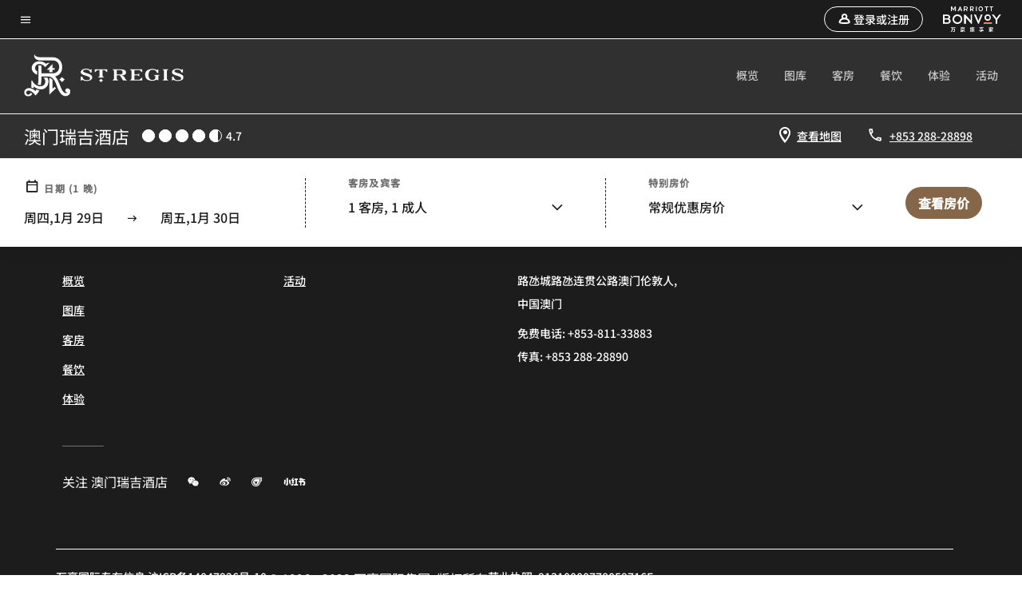

--- FILE ---
content_type: text/html;charset=utf-8
request_url: https://www.marriott.com.cn/hotels/mfmxr-the-st-regis-macao-cotai-central/reviews/
body_size: 17571
content:
<!doctype html>
<html lang="zh-CN">



    
    <head>
    

    <meta charset="UTF-8"/>
    




    
<script type="text/javascript" src="https://www.marriott.com.cn/public/6ffa2d309ff6b711d3c55e9f0ee55b0f0aafa2feb045" async ></script><script defer="defer" type="text/javascript" src="https://rum.hlx.page/.rum/@adobe/helix-rum-js@%5E2/dist/rum-standalone.js" data-routing="env=prod,tier=publish,ams=Marriott Intl. Administrative Services, Inc (China)" integrity="" crossorigin="anonymous" data-enhancer-version="" data-enhancer-hash=""></script>
<link rel="preload" as="style" href="/etc.clientlibs/mcom-hws/clientlibs/clientlib-base.min.569a20d572bd560535b3c0a54ddfbdfc.css" type="text/css">



    
    
<link rel="preload" as="style" href="/etc.clientlibs/mcom-hws/clientlibs/clientlib-firstpaint.min.31a19919171bb9c7bf886833d239201c.css" type="text/css">




    
<link rel="preload" as="style" href="/etc.clientlibs/mcom-hws/clientlibs/clientlib-sitev2.min.1486b53275f6380ed036a54eba108415.css" type="text/css">



    

    

    
	
	
	
	
	
	
    <title>澳门瑞吉酒店</title>
    <link rel="icon" href="https://cache.marriott.com/Images/Mobile/MC_Logos/MarriottApple57x57.png" type="image/x-icon"/>
    
    	<link rel="alternate" hreflang="x-default" href="https://www.marriott.com/en-us/hotels/mfmxr-the-st-regis-macao/"/>
    	<link rel="alternate" href="https://www.marriott.com/en-us/hotels/mfmxr-the-st-regis-macao/" hreflang="en-us"/>
    
    	
    	<link rel="alternate" href="https://www.marriott.com.cn/hotels/mfmxr-the-st-regis-macao/" hreflang="zh-cn"/>
    
    
    
    
    
    <meta http-equiv="X-UA-Compatible" content="IE=edge"/>
    <meta name="apple-mobile-web-app-capable" content="yes"/>
    <meta name="mobile-web-app-capable" content="yes"/>
    <meta name="apple-mobile-web-app-status-bar-style" content="black"/>
    <meta name="template" content="marriott-hws-narrative-page"/>
    <meta name="viewport" content="width=device-width, initial-scale=1"/>
    <meta http-equiv="Content-Security-Policy" content="upgrade-insecure-requests"/>
    <link rel="canonical" href="https://www.marriott.com.cn/hotels/mfmxr-the-st-regis-macao/"/>
    

	 
    <meta property="og:image" content="https://cache.marriott.com.cn/content/dam/marriott-renditions/dm-static-renditions/xr/greater-china/hws/m/mfmxr/en_us/photo/unlimited/assets/xr-mfmxr-hotel-exterior-21595-wide-hor.jpg?output-quality=70&amp;interpolation=progressive-bilinear&amp;downsize=1336px:*"/>
    <meta property="og:title" content="澳门瑞吉酒店"/>
    
    <meta property="og:url" content="https://www.marriott.com.cn/hotels/mfmxr-the-st-regis-macao/"/>
    <meta property="og:locale" content="zh_CN"/>
    <meta property="og:site_name" content="Marriott Bonvoy"/>
    <meta property="og:latitude" content="22.1475316"/>
    <meta property="og:longitude" content="113.5654961"/>
    <meta property="og:type" content="website"/>

    <meta name="twitter:card" content="summary_large_image"/>
    <meta name="twitter:site" content="@MarriottIntl"/>
    <meta name="twitter:title" content="澳门瑞吉酒店"/>
    
    <meta name="twitter:image:src" content="https://cache.marriott.com.cn/content/dam/marriott-renditions/dm-static-renditions/xr/greater-china/hws/m/mfmxr/en_us/photo/unlimited/assets/xr-mfmxr-hotel-exterior-21595-wide-hor.jpg?output-quality=70&amp;interpolation=progressive-bilinear&amp;downsize=1336px:*"/>

    
    

    




    
    
        
    
<script type="text/javascript" src="/etc.clientlibs/mcom-hws/clientlibs/clientlib-firstpaint.min.0c74ed8c18eb7ca7f37d87fb796b84b4.js" defer fetchpriority="high"></script>


    



    
    
<link rel="stylesheet" href="/etc.clientlibs/mcom-hws/clientlibs/clientlib-bptv2.min.c78b5890f9caf3b0006cb10fa39704e5.css" type="text/css">

























<script>
    window.recentlyViewedProperty = {
        config: {
            maxCachedPropertiesLimit: "10",
            maxCachedPropertiesTab: "2",
            maxCachedPropertiesDesktop: "3",
            maxCachedPropertiesMobile: "2",
            maxCachedDaysLimit: "60"
        },
        recentlyViewedProperties: {
            name: "澳门瑞吉酒店",
            address: "路氹城路氹连贯公路澳门伦敦人, 中国澳门",
            marshaCode: "mfmxr",
            imageUrl: "https:\/\/cache.marriott.com.cn\/content\/dam\/marriott\u002Drenditions\/dm\u002Dstatic\u002Drenditions\/xr\/greater\u002Dchina\/hws\/m\/mfmxr\/en_us\/photo\/unlimited\/assets\/xr\u002Dmfmxr\u002Dhotel\u002Dexterior\u002D21595\u002Dfeature\u002Dhor.jpg?output\u002Dquality=70\x26interpolation=progressive\u002Dbilinear\x26downsize=100px:*",
            latitude: "22.1475316",
            longitude: "113.5654961",
            marshaBrandCode: "xr",
            postalAddress: "",
            state: "",
            country: "中国"
        }
    };
    window.__TRANSLATED__BV_JS__ = {
        reviews: "评论",
        showMoreReviewsCTA: "显示更多评论",
        guestReviewsCTA: "宾客评论",
        readWhatGuestsText: "阅读宾客在确认入住后完成的在线满意度调查中给出的评价",
        ratingsSummaryText: "评分摘要",
        wasItHelpfulText: "是否有帮助？",
        ratingSummaryToolTipText: "评分是根据宾客完成住宿后在满意度调查中给出的客户评分汇总得出的。",
        responseFromText: "Response From Hotel",
        staffText: "员工"
    };
    window.__HWS_AEM__ = {
        dateFormat: "ddd,MMM Do",
        flexibleDateFormat: "MMM YYYY",
        localDateFormat: "YYYY\u002DMM\u002DDD",
        weekNameFormatForCalendar: "ddd"
    };
</script>
<!-- /*Hybrid JS libraries */-->

    

    



    
<script type="text/javascript" src="/etc.clientlibs/mcom-hws/clientlibs/clientlib-hws-jquery.min.2f2d95e744ccc86178213cdf8a44f478.js" async></script>

     

	<script type="text/javascript">
    if (window.document.documentMode) {
  // Object.assign() - Polyfill For IE 

  if (typeof Object.assign != 'function') {
 
  Object.defineProperty(Object, "assign", {
    value: function assign(target, varArgs) { 
      'use strict';
      if (target == null) { 
        throw new TypeError('Cannot convert undefined or null to object');
      }
      var to = Object(target);
      for (var index = 1; index < arguments.length; index++) {
        var nextSource = arguments[index];
        if (nextSource != null) { 
          for (var nextKey in nextSource) {
            if (Object.prototype.hasOwnProperty.call(nextSource, nextKey)) {
              to[nextKey] = nextSource[nextKey];
            }
          }
        }
      }
      return to;
    },
    writable: true,
    configurable: true
  });
}
}
    	 var dataLayer = Object.assign({}, dataLayer, {
          "env_gdpr": "true",
          "env_ccpa": "true",
          "env_marketing": "true",
          "mrshaCode": "mfmxr",
          "prop_marsha_code": "MFMXR",
          "site_id": "CN",
          "env_site_id": "CN",          
          "brwsrLang": "zh-cn",
          "device_language_preferred": "zh-cn",
          "brndCode":"XR",
          "hotelLoc":"中国澳门,中国",
          "prop_address_city":"中国澳门",
          "prop_address_state_name":"",
          "prop_address_state_abbr":"",
          "prop_address_city_state_country":"中国澳门||CN",
          "prop_address_country_abbr":"CN",
          "prop_address_lat_long":"22.1475316,113.5654961",
          "prop_brand_code":"XR",
          "prop_brand_name":"St. Regis",
          "prop_is_ers":"false",
          "page_data_layer_ready":"true",
          "prop_name":"澳门瑞吉酒店",
          "env_is_prod":"true",
          "prop_hws_tier":"Narrative",
		  "prop_brand_tier":"Luxury",
          "env_date_time":"2026-01-29 12:50",
          "env_site_name": "https://www.marriott.com.cn/",
          "env_platform":"AEM-prod",
          "prop_hws_page":"mfmxr-the-st-regis-macao-cotai-central",
          "prop_currency_type":"MOP"
        });
    </script>
    
	    <script>
			(function(dataLayer){function getAkamaiBrowserLocation(){var req=new XMLHttpRequest();req.open('GET',document.location,!1),req.send(null);var headers=req.getResponseHeader('browser-akamai-loc-country');;window.__HWS_HEADER__ = {}; window.__HWS_HEADER__["x-request-id"]=req.getResponseHeader("x-request-id");return headers!=null&&headers!==void 0?headers.toUpperCase():void 0;}dataLayer.browser_akamai_loc_country= window.dataLayer.browser_akamai_loc_country?window.dataLayer.browser_akamai_loc_country:(window._satellite && window._satellite.getVar('browser_akamai_loc_country')) ? (window._satellite && window._satellite.getVar('browser_akamai_loc_country')):getAkamaiBrowserLocation();}(window.dataLayer||{}));
	    if(!window.dataLayer.browser_akamai_loc_country && window._satellite && window._satellite.getVar('browser_akamai_loc_country')){window.dataLayer.browser_akamai_loc_country = window._satellite && window._satellite.getVar('browser_akamai_loc_country')}
      </script>
    

		<script>
  			(function(g,b,d,f){(function(a,c,d){if(a){var e=b.createElement("style");e.id=c;e.innerHTML=d;a.appendChild(e)}})(b.getElementsByTagName("head")[0],"at-body-style",d);setTimeout(function(){var a=b.getElementsByTagName("head")[0];if(a){var c=b.getElementById("at-body-style");c&&a.removeChild(c)}},f)})(window,document,".header {opacity: 0 !important}",3E3);
		</script>



    
	    
	    
		
			<script src="//assets.adobedtm.com/launch-EN1ce795381cea451fa40478e502ecce2f.min.js" async></script>
	    
	    
    







<!--  Added for showing reviews/ratings on Photos page -->





    
    
    

    

    
    



    
    



    


    

    

<script>(window.BOOMR_mq=window.BOOMR_mq||[]).push(["addVar",{"rua.upush":"false","rua.cpush":"true","rua.upre":"false","rua.cpre":"true","rua.uprl":"false","rua.cprl":"false","rua.cprf":"false","rua.trans":"SJ-d33716b1-4cf3-419b-a9a2-a9728c5fc778","rua.cook":"false","rua.ims":"false","rua.ufprl":"false","rua.cfprl":"true","rua.isuxp":"false","rua.texp":"norulematch","rua.ceh":"false","rua.ueh":"false","rua.ieh.st":"0"}]);</script>
                              <script>!function(a){var e="https://s.go-mpulse.net/boomerang/",t="addEventListener";if("False"=="True")a.BOOMR_config=a.BOOMR_config||{},a.BOOMR_config.PageParams=a.BOOMR_config.PageParams||{},a.BOOMR_config.PageParams.pci=!0,e="https://s2.go-mpulse.net/boomerang/";if(window.BOOMR_API_key="EN4Z3-9BVUN-SGQMK-YG52E-EQWDU",function(){function n(e){a.BOOMR_onload=e&&e.timeStamp||(new Date).getTime()}if(!a.BOOMR||!a.BOOMR.version&&!a.BOOMR.snippetExecuted){a.BOOMR=a.BOOMR||{},a.BOOMR.snippetExecuted=!0;var i,_,o,r=document.createElement("iframe");if(a[t])a[t]("load",n,!1);else if(a.attachEvent)a.attachEvent("onload",n);r.src="javascript:void(0)",r.title="",r.role="presentation",(r.frameElement||r).style.cssText="width:0;height:0;border:0;display:none;",o=document.getElementsByTagName("script")[0],o.parentNode.insertBefore(r,o);try{_=r.contentWindow.document}catch(O){i=document.domain,r.src="javascript:var d=document.open();d.domain='"+i+"';void(0);",_=r.contentWindow.document}_.open()._l=function(){var a=this.createElement("script");if(i)this.domain=i;a.id="boomr-if-as",a.src=e+"EN4Z3-9BVUN-SGQMK-YG52E-EQWDU",BOOMR_lstart=(new Date).getTime(),this.body.appendChild(a)},_.write("<bo"+'dy onload="document._l();">'),_.close()}}(),"".length>0)if(a&&"performance"in a&&a.performance&&"function"==typeof a.performance.setResourceTimingBufferSize)a.performance.setResourceTimingBufferSize();!function(){if(BOOMR=a.BOOMR||{},BOOMR.plugins=BOOMR.plugins||{},!BOOMR.plugins.AK){var e="true"=="true"?1:0,t="",n="ck7vxo3io64ge2l244za-f-558b3f935-clientnsv4-s.akamaihd.net",i="false"=="true"?2:1,_={"ak.v":"39","ak.cp":"34308","ak.ai":parseInt("213038",10),"ak.ol":"0","ak.cr":10,"ak.ipv":4,"ak.proto":"h2","ak.rid":"29e0c660","ak.r":35417,"ak.a2":e,"ak.m":"dscx","ak.n":"essl","ak.bpcip":"18.191.91.0","ak.cport":51882,"ak.gh":"104.119.189.157","ak.quicv":"","ak.tlsv":"tls1.3","ak.0rtt":"","ak.0rtt.ed":"","ak.csrc":"-","ak.acc":"","ak.t":"1769662258","ak.ak":"hOBiQwZUYzCg5VSAfCLimQ==iwx5AVsCsZWT0xIoZUI1ekl5tmnWDZz0uEMDcr1JblfjlHK7JsvCsKUCX0stjFV2XIJnklyEGokP9U9WKNULgom1fc2VWSxyOPyWbs/[base64]/ibRxLcEw1o6r0BtVvoXC7vhZikbMQfTnOzS3Pvk9YZ+gV/dfjhRvpBqQunn/SwXtCkvMQ5VF6FumWpt/rvAt9ZdQ0z9HGfp/a+ragjQ7ko=","ak.pv":"3439","ak.dpoabenc":"","ak.tf":i};if(""!==t)_["ak.ruds"]=t;var o={i:!1,av:function(e){var t="http.initiator";if(e&&(!e[t]||"spa_hard"===e[t]))_["ak.feo"]=void 0!==a.aFeoApplied?1:0,BOOMR.addVar(_)},rv:function(){var a=["ak.bpcip","ak.cport","ak.cr","ak.csrc","ak.gh","ak.ipv","ak.m","ak.n","ak.ol","ak.proto","ak.quicv","ak.tlsv","ak.0rtt","ak.0rtt.ed","ak.r","ak.acc","ak.t","ak.tf"];BOOMR.removeVar(a)}};BOOMR.plugins.AK={akVars:_,akDNSPreFetchDomain:n,init:function(){if(!o.i){var a=BOOMR.subscribe;a("before_beacon",o.av,null,null),a("onbeacon",o.rv,null,null),o.i=!0}return this},is_complete:function(){return!0}}}}()}(window);</script><script>const ak_sgnl = '006e3'; console.log(ak_sgnl);</script></head>
    <body data-comp-prefix="app-js__" class=" narrative-page generic-page page basicpage  marriott-aem NarrativeTemplate   show-header-skeleton  brandCode_XR LuxuryBrandGlobal chinese-marsha no-badge" id="narrative-page-39dd602cf8" style="width: 100%;">
    





    
<link rel="stylesheet" href="/etc.clientlibs/mcom-hws/clientlibs/clientlib-base.min.569a20d572bd560535b3c0a54ddfbdfc.css" type="text/css">




    
    
<link rel="stylesheet" href="/etc.clientlibs/mcom-hws/clientlibs/clientlib-firstpaint.min.31a19919171bb9c7bf886833d239201c.css" type="text/css">





    
<link rel="stylesheet" href="/etc.clientlibs/mcom-hws/clientlibs/clientlib-sitev2.min.1486b53275f6380ed036a54eba108415.css" type="text/css">




    
    
<link rel="stylesheet" href="/etc.clientlibs/mcom-hws/clientlibs/clientlib-sign-in.min.ef47ab20719059819fd46b0afcc6939b.css" type="text/css">





    

    


<link rel="stylesheet" href="https://www.marriott.com/mi-assets/mi-global/brand-framework/brand-config.XR.css" type="text/css"/>


    <svg role="img" alt="icon" width="0" class="svg-icon" height="0" style="position:absolute">
        <defs>
            
            
            
                




                



                <div class="page-wrap">
                    



<div class="data-page page basicpage">




    
    
    <div class="global-nav">
<div class="m-header global-nav app-js__global-nav marriott-aem global-nav__background" data-api-endpoint="/hybrid-presentation/api/v1/getUserDetails">
    <div class="global-nav-top">
        <div class="global-nav-top__container">
            <div class="global-nav-color-scheme-container color-scheme2">
                
                <div class="global-nav-top__container__bg  max-width-1920 w-100 m-auto d-flex flex-wrap flex-row justify-content-between align-items-center px-3 px-xl-4 py-2">
                    <div class="custom_click_track global-nav-top-left" data-custom_click_track_value="HWS Global Bonvoy Nav|Hamburger Button|internal">
                        <a href="#main" class="hide-from__screen skipToMain">Skip to
                            main content</a>
                        <button class="global-nav-global-menu-link p-0" aria-expanded="false">
                            <span class="icon-menu"></span>
                            <span class="sr-only">菜单文本</span>
                        </button>
                    </div>
                    <div class="global-nav-top-right d-flex justify-content-between align-items-center">
                        
                            
                                <ul class="standard inverse">
                                    <li class="m-header__sign-in t-global-nav-items font-nav-items" data-sign-in-text="登录,">
                                        <a href="#" role="button" class="m-button-s m-button-secondary m-header__btn m-header__top-nav-btn m-dialog-btn custom_click_track m-header__top-nav-btn d-flex justify-content-between align-items-center px-3 py-2" aria-label="登录或注册" data-dialog-id="m-header-signin-dialog-header" data-overlay-endpoint="/signInOverlay.mi" data-loading-msg="正在加载……" data-error-msg="无法加载内容" data-location-text="Global Nav" data-click-track-enable="true" data-sign-in-click-track-enabled="true" data-remembered-user-location="signin_rem_tooltip" data-mytrip-label="我的旅程" data-signed-in-user-location="Logged-in User">
                                            <span class="m-header__top-nav-icon icon-round icon-nav---account m-0"></span>
                                            <span class="m-header__top-nav-txt t-font-s d-none d-xl-block ml-1">登录或注册</span>
                                        </a>
                                    </li>
                                    <li class="d-none m-header__acnt t-global-nav-items font-nav-items" data-hello-text="您好，">
                                        <a href="/loyalty/myAccount/default.mi" target="_blank" class="m-header__btn m-header__top-nav-btn custom_click_track m-header__top-nav-btn--account d-flex justify-content-between align-items-center px-3" data-location-text="Logged-in User" data-click-track-enable="true" data-mytrip-label="我的旅程" data-custom_click_track_value="Logged-in User|SIGN IN|external">
                                            <span class="m-header__top-nav-icon icon-round icon-nav---account-alt-active icon-inverse m-0"></span>
                                            <span class="d-none d-xl-block t-font-s mx-1">我的账户</span>
                                            <span class="icon-external-arrow d-none d-xl-block"></span>
                                        </a>
                                    </li>
                                </ul>
                                <form anonymous-action="/mi/phoenix-account-auth/v1/sessionTimeOut" loggedIn-action="/mi/phoenix-account-auth/v1/sessionTimeOut" class="d-none session-timeout">
    <input type="hidden" name="expiredIn" value="1800000"/>
</form>

                            
                            <a class="p-0 m-0" href="https://www.marriott.com.cn/default.mi" aria-label="Marriott Bonvoy">
                                <div class="t-program-logo-cn-s icons-fg-color ml-4"></div>
                            </a>
                        
                    </div>
                </div>
            </div>
            

    <div class="global-nav-menu-container color-scheme1">
        <div class="global-nav-main-menu pb-xl-4">
            <div class="global-nav-main-menu__closeSection d-flex justify-content-between align-items-center pl-4 pr-3 pr-xl-4 py-3">
                <span class="icon-clear" tabindex="0" aria-label="menu close button"></span>
                <span class="sr-only">菜单关闭文本</span>
                <a href="https://www.marriott.com.cn/default.mi" class="p-0 m-0 custom_click_track" data-custom_click_track_value="HWS Global Bonvoy Nav | Global Bonvoy Nav - Bonvoy Logo | internal">
                    <div class="t-program-logo-cn-s" aria-label="Marriott Bonvoy">
                        <span class="sr-only">万豪酒店徽标</span>
                    </div>
                </a>
            </div>
            <div class="mobileHeaderContent d-xl-none">
                <div class="subNavLinks d-flex d-xl-none px-4 pb-3 pt-3"></div>
            </div>
            <div class="d-flex d-xl-none align-items-center justify-content-center py-4 mb-3">
                <a href="" class="p-0 m-0"><span class="t-program-logo-cn-s" aria-label="Marriott Bonvoy"></span>
                    <span class="sr-only">万豪酒店徽标</span>
                </a>
            </div>
            <div class="global-nav-main-menu__content pl-4 pr-3 pr-xl-4">
                <ul class="pt-4 pb-2">
                    <li class="pb-4">
                        <a href="https://www.marriott.com.cn/search/default.mi" class="global-nav-menu-link d-flex justify-content-between text-left t-subtitle-l">
                            <span>查找和预订</span>
                            <span class="icon-arrow-right icon-m d-xl-none"></span>
                        </a>
                    </li>
                
                    <li class="pb-4">
                        <a href="https://www.marriott.com.cn/offers.mi" class="global-nav-menu-link d-flex justify-content-between text-left t-subtitle-l">
                            <span>特别优惠</span>
                            <span class="icon-arrow-right icon-m d-xl-none"></span>
                        </a>
                    </li>
                
                    <li class="pb-4">
                        <a href="https://www.marriott.com.cn/meeting-event-hotels/meeting-planning.mi" class="global-nav-menu-link d-flex justify-content-between text-left t-subtitle-l">
                            <span>会议与活动</span>
                            <span class="icon-arrow-right icon-m d-xl-none"></span>
                        </a>
                    </li>
                
                    <li class="pb-4">
                        <a href="https://www.marriott.com.cn/hotel-search.mi" class="global-nav-menu-link d-flex justify-content-between text-left t-subtitle-l">
                            <span>假期</span>
                            <span class="icon-arrow-right icon-m d-xl-none"></span>
                        </a>
                    </li>
                
                    <li class="pb-4">
                        <a href="https://www.marriott.com.cn/marriott-brands.mi" class="global-nav-menu-link d-flex justify-content-between text-left t-subtitle-l">
                            <span>我们的品牌</span>
                            <span class="icon-arrow-right icon-m d-xl-none"></span>
                        </a>
                    </li>
                
                    <li class="pb-4">
                        <a href="https://www.marriott.com.cn/credit-cards.mi" class="global-nav-menu-link d-flex justify-content-between text-left t-subtitle-l">
                            <span>我们的信用卡</span>
                            <span class="icon-arrow-right icon-m d-xl-none"></span>
                        </a>
                    </li>
                
                    <li class="pb-4">
                        <a href="https://www.marriott.com.cn/loyalty.mi" class="global-nav-menu-link d-flex justify-content-between text-left t-subtitle-l">
                            <span>关于万豪旅享家</span>
                            <span class="icon-arrow-right icon-m d-xl-none"></span>
                        </a>
                    </li>
                
                    <li class="pb-4">
                        <a href="https://careers.marriott.com/zh-CN/" class="global-nav-menu-link d-flex justify-content-between text-left t-subtitle-l">
                            <span>万豪招贤纳士</span>
                            <span class="icon-arrow-right icon-m d-xl-none"></span>
                        </a>
                    </li>
                </ul>
                <div class="global-nav-main-menu__content-language-container d-flex flex-row py-4">
                    <button class="languageSelector t-font-s d-flex align-items-center mr-4 mr-xl-3 p-0">
                        <span class="icon-globe mr-2 sr-only"> 语言支持</span>
                        
                            
                            <span class="d-block h-100">简体中文</span>
                        
                            
                            
                        
                            
                            
                        
                            
                            
                        
                    </button>
                    <a class="help t-font-s d-flex align-items-center p-0" href="https://www.marriott.com.cn/help.mi">
                        <span class="icon-help mr-2"></span>
                        <span class="d-block h-100 help-text">帮助</span>
                    </a>
                </div>
            </div>
            <div class="global-nav-main-menu__safetyDetails pl-4 pr-3 pr-xl-4 pt-2 pb-3 pb-xl-0">
                <p class="t-subtitle-m m-0 py-4 global-nav-main-menu__safetyText"></p>
                
            </div>
        </div>
    </div>
    


        </div>
        
        <div class="global-nav-menu-container-placeholder d-xl-none"></div>
    </div>
    
<div class="global-nav__language-container-modal d-none align-items-center w-100">
        <div class="container px-0 px-xl-5">
            <div class="modalContainer d-flex d-xl-block flex-column ">
                <div class="modalContainer__label d-flex justify-content-between w-100 px-3 px-xl-4 py-3">
                    <span class="t-label-s d-flex align-items-center pl-2 pl-xl-0">选择语言</span>
                    <span class="modalClose icon-clear" aria-label="language modal close button"></span>
                </div>
                <div class="modalContainer__languagesList d-flex flex-column flex-xl-row px-2 pt-xl-4">
                        <div class="flex-fill pl-4 col pr-0 pt-4 pt-xl-0">
                            <p class="t-subtitle-l m-0 pb-3 pb-xl-4"></p>
                            <div class="pl-3">
                                <a href="https://www.marriott.com.cn/hotels/mfmxr-the-st-regis-macao-cotai-central/" data-localecode="zh_cn" class="t-font-s d-block pb-3 active">简体中文</a>
                            
                                <a href="https://www.marriott.com/en-gb/hotels/mfmxr-the-st-regis-macao-cotai-central/" data-localecode="en_gb" class="t-font-s d-block pb-3 ">English(UK)</a>
                            
                                <a href="https://www.marriott.com/en-us/hotels/mfmxr-the-st-regis-macao-cotai-central/" data-localecode="en_us" class="t-font-s d-block pb-3 ">English(US)</a>
                            
                                <a href="https://www.marriott.com/zh-hk/hotels/mfmxr-the-st-regis-macao-cotai-central/" data-localecode="zh_tw" class="t-font-s d-block pb-3 ">繁體中文</a>
                            </div>
                        </div>
                </div>
                <div class="modalContainer__closeBtn mt-auto mt-xl-0 d-flex justify-content-center justify-content-xl-end px-4 py-3 py-xl-4">
                    <button class="modalClose m-button-m m-button-secondary p-0 px-xl-4">
                        <span class="px-xl-2">关闭</span>
                    </button>
                </div>
            </div>
        </div>
    </div>
    
    


</div>
<div class="mdc-dialog " id="m-header-signin-dialog-header">
    <div class="mdc-dialog__container">
        <div class="mdc-dialog__surface" role="dialog" aria-modal="true">
            <button class="m-dialog-close-btn icon-clear">
                <span class="sr-only">Close Dialog</span>
            </button>
            <div id="container-801da3de78" class="cmp-container">
                <div class="aem-Grid aem-Grid--12 aem-Grid--default--12 ">
                    <div class="signin aem-GridColumn aem-GridColumn--default--12">
                        <div class="modal-content mfp-content header-overlay standard standard">
                            <div class="header-overlay__msg"></div>
                        </div>
                    </div>
                </div>
            </div>
        </div>
        <div class="mdc-dialog__scrim"></div>
    </div>
</div>
</div>


</div>




	
		<div class="data-page page basicpage">




    
    
    <div class="header">
    
    
    
    
    
    
    
    <div class="marriott-header non-trc-header app-js__marriott-header w-100 color-scheme2" data-colorscheme="color-scheme2">
        <div class="marriott-header-top d-flex flex-wrap ">
            <div class="marriott-header-menu-container">
                <div class="marriott-header-bottom pt-xl-1 ">
                    <div class="max-width-1920 w-100 m-auto d-flex flex-wrap justify-content-between pt-xl-2 pb-xl-1">
                        <div class="marriott-header-bottom-left d-flex flex-nowrap col-3">
                            <div class="marriott-header-logo">
                                <a href="/hotels/overview/" class="custom_click_track marriott-header-logo-link d-flex align-items-center marriott-header__brand-logo-XR" data-custom_click_track_value="HWS Hotel Navigation | Hotel Navigation - Hotel Logo | internal">
                                    
                                    
                                    
                                        <img src="https://cache.marriott.com.cn/content/dam/marriott-digital/xr/global-property-shared/en_us/logo/assets/xr-xr-logo-l-w-15006.png" class="marriott-header-primary-logo" alt="St. Regis Logo"/>
                                        <img src="https://cache.marriott.com.cn/content/dam/marriott-digital/xr/global-property-shared/en_us/logo/assets/xr-xr-logo-l-33456.png" class="marriott-header-secondary-logo d-none" alt="瑞吉酒店徽标"/>
                                    
                                </a>
                                <div class="marriott-mobile-rating-summary pt-3"></div>
                            </div>
                            <h2 class="marriott-header-mobile-title t-subtitle-xl">澳门瑞吉酒店</h2>
                        </div>
                        <div class="hotel-badges-container d-flex d-xl-none w-100 align-items-center justify-content-center py-2 color-scheme2">
                            <div class="hotel-badges app-js__hotel-badges d-block pl-4 mr-5">
                                <div class="hotel-badges__badge t-overline-normal text-uppercase d-none" data-primary-hotel-badge="true" data-primary-label="新酒店" data-primary-start-date="2015-12-18" data-primary-end-date="2016-06-15"></div>
                            </div>
                        </div>
                        <div class="d-none" data-bv-show="rating_summary" data-bv-product-id="mfmxr"></div>
                        <div class="d-none" data-bv-show="reviews" data-bv-product-id="mfmxr"></div>
                        <div class="bazaarvoice app-js__bazaarvoice d-none justify-content-center align-items-center container">
                        </div>
                        <div class="marriott-header-bottom-right flex-wrap col-9 cmp-list">
    <ul class="d-flex" id="navigation-list-86b4735489">
        
        <li>
            <a href="/hotels/mfmxr-the-st-regis-macao/overview/" class="t-font-s m-header-primary-link   custom_click_track" data-custom_click_track_value="HWS Hotel Navigation|Overview|internal">概览 </a>
        </li>
    
        
        <li>
            <a href="/hotels/mfmxr-the-st-regis-macao/photos/" class="t-font-s m-header-primary-link   custom_click_track" data-custom_click_track_value="HWS Hotel Navigation|Photos|internal">图库 </a>
        </li>
    
        
        <li>
            <a href="/hotels/mfmxr-the-st-regis-macao/rooms/" class="t-font-s m-header-primary-link   custom_click_track" data-custom_click_track_value="HWS Hotel Navigation|Rooms|internal">客房 </a>
        </li>
    
        
        <li>
            <a href="/hotels/mfmxr-the-st-regis-macao/dining/" class="t-font-s m-header-primary-link   custom_click_track" data-custom_click_track_value="HWS Hotel Navigation|Dining|internal">餐饮 </a>
        </li>
    
        
        <li>
            <a href="/hotels/mfmxr-the-st-regis-macao/experiences/" class="t-font-s m-header-primary-link   custom_click_track" data-custom_click_track_value="HWS Hotel Navigation|Experiences|internal">体验 </a>
        </li>
    
        
        <li>
            <a href="/hotels/mfmxr-the-st-regis-macao/events/" class="t-font-s m-header-primary-link   custom_click_track" data-custom_click_track_value="HWS Hotel Navigation|Events|internal">活动 </a>
        </li>
    </ul>
</div>

    


                    </div>
                </div>
                
                <div class="marriott-header-subnav sticky-nav-header color-scheme1" data-mobile-reserve-bar-color-scheme="color-scheme1" data-desktop-reserve-bar-color-scheme="color-scheme1">
                    <div class="max-width-1920 w-100 m-auto d-xl-flex justify-content-xl-between">
                        <div class="marriott-header-subnav__title d-flex">
                            <h3 class="marriott-header-subnav__title-heading pr-3 my-auto t-subtitle-xl">
                                澳门瑞吉酒店</h3>
                            <div class="marriott-header-subnav__rating_sumary my-auto">
                            </div>
                            <div class="hotel-badges app-js__hotel-badges d-block pl-4 mr-5">
                                <div class="hotel-badges__badge t-overline-normal text-uppercase d-none" data-primary-hotel-badge="true" data-primary-label="新酒店" data-primary-start-date="2015-12-18" data-primary-end-date="2016-06-15"></div>
                            </div>
                        </div>
                        <div class="marriott-header-subnav__menu">
                            <div class="marriott-header-subnav__menu__submenu withImage leftSide">
                                <div class="marriott-header-subnav__menu__submenu__icon">
                                    <span class="icon-location icon-m"></span>
                                </div>
                                <a href="https://www.google.com/maps/search/?api=1&query=22.1475316,113.5654961" class="marriott-header-subnav__menu__submenu__text m-header-secondary-link uppercase custom_click_track nonChineseContent t-font-s pl-2 google-map-link" data-custom_click_track_value="HWS Hotel Sub Header|Hotel Sub Header - View Map |external" tabindex="-1" target="_blank">查看地图</a>
                                <a href="https://map.baidu.com/search/?latlng=22.1475316,113.5654961" class="marriott-header-subnav__menu__submenu__text m-header-secondary-link uppercase custom_click_track chineseContent loading-map t-font-s pl-2 baidu-map-link" data-custom_click_track_value="HWS Hotel Sub Header|Hotel Sub Header - View Map | external" tabindex="-1" target="_blank">查看地图</a>
                            </div>
                            <div class="marriott-header-subnav__menu__submenu withImage rightSide">
                                <div class="marriott-header-subnav__menu__submenu__icon" aria-hidden="true">
                                    <span class="icon-phone icon-m"></span>
                                </div>
                                <a href="tel:+853%20288-28898%20" class="marriott-header-subnav__menu__submenu__text m-header-secondary-link t-font-s custom_click_track pl-2" dir="ltr" data-custom_click_track_value="HWS Hotel Sub Header|Hotel Sub Header - Click to Call |external" tabindex="0" aria-label="Contact us at phone +853 288-28898 ">+853 288-28898 </a>
                            </div>
                            
                            <div class="marriott-header-subnav__rating_sumary py-3">
                            </div>
                            
                            <div class="marriott-header-subnav__menu__reserve d-xl-none color-scheme1 " data-mobile-color-scheme="color-scheme1">
                                <button class="marriott-header-subnav__menu__reserve__button m-button-m m-button-primary custom_click_track" aria-expanded="false" data-custom_click_track_value="HWS Hotel Sub Header|Hotel Sub Header - Check Availability CTA Drop Down |external">
                                    <span class="marriott-header-subnav__menu__reserve__button-text">查看供应情况</span>
                                </button>
                            </div>
                            
                        </div>
                    </div>
                </div>
            </div>
            <!-- Reserve -->
            <div class="marriott-header-subnav-reserve sticky-nav-header justify-content-xl-between flex-column flex-xl-row w-100  color-scheme1 coreReserve d-none d-xl-flex">
                <div class="marriott-header-subnav-reserve__mob__header d-block d-xl-none p-4 my-2">
                    <button class="marriott-header-subnav-reserve__mob__header__close p-0" aria-label="close">
                        <span class="icon-back-arrow"></span>
                    </button>
                </div>
                <a class="marriott-header-subnav-reserve__mob__sub__back roomsNGuestsCancel t-font-xs hide py-4 px-3">取消</a>
                <div class="marriott-header-subnav-reserve__sub calendarSection my-xl-4 mb-4 mb-xl-0 pl-4 pl-xl-0 pr-4 pr-xl-0">
                    <div class="mobileFixedSection">
                        <div class="marriott-header-subnav-reserve__sub__label d-flex align-items-center t-overline-normal pb-xl-2 mb-xl-1">
                            <span class="icon-calendar t-font-m icon-m mr-1"></span>
                            <span class="marriott-header-subnav-reserve__sub__label__left mr-1">日期</span>
                            <span class="marriott-header-subnav-reserve__sub__label__right">
                  (<span class="dateSelectionNumOfNights">1</span>
                  <span class="night"> 晚)</span>
                  <span class="nights hide"> 晚)</span>
                  </span>
                        </div>
                        <div id="datesInput" class="marriott-header-subnav-reserve__sub__input swap--xs--t-font-s swap--lg--t-font-m d-xl-block pb-2 pb-xl-0 pt-2 pt-xl-0" tabindex="0">
                  <span class="inputSection w-100 d-xl-block " data-identity="specific">
                  <span class="fromDateSection flex-fill mr-4 mr-xl-0"></span>
                  <span class="icon-forward-arrow px-4 d-none d-xl-inline"></span>
                  <span class="toDateSection flex-fill"></span>
                  </span>
                            <span class="inputSection w-100 hide" data-identity="flexible">
                  灵活日期
                  </span>
                        </div>
                    </div>
                    <div class="marriott-header-subnav-reserve__sub__floatsec d-flex flex-column align-items-center ml-xl-4 dateSelectionSec hide">
                        <button class="marriott-header-subnav-reserve__sub__floatsec__close" data-dismiss="close" aria-label="Close">
                            <span class="icon-clear icons-fg-color" title="Close"></span>
                        </button>
                        <div class="marriott-header-subnav-reserve__sub__floatsec__tab d-flex py-4 py-xl-0">
                            <button class="marriott-header-subnav-reserve__sub__floatsec__tab__btn t-label-s pl-4 pr-3 py-2 active" data-id="specific">指定日期
                            </button>
                            <button class="marriott-header-subnav-reserve__sub__floatsec__tab__btn t-label-s pl-3 pr-4 py-2" data-id="flexible">灵活日期
                            </button>
                        </div>
                        <div class="weekDays t-font-xs d-flex d-xl-none justify-content-around w-100 px-3 pb-2">
                            <span>S</span>
                            <span>M</span>
                            <span>T</span>
                            <span>W</span>
                            <span>T</span>
                            <span>F</span>
                            <span>S</span>
                        </div>
                        <div id="specific" class="marriott-header-subnav-reserve__sub__floatsec__tab__tabcontent marriott-header-subnav-reserve__sub__floatsec__tab__tabcontent__daterangepicker w-100 px-xl-3" data-specific-nights="1" data-from-date="" data-to-date="" data-done-label="确认" data-viewrates-label="查看房价" data-viewrates-specific-click-track-value="HWS View Rates | Date Picker Specific |internal" data-viewrates-flexible-click-track-value="HWS View Rates | Date Picker Flexible |internal">
                        </div>
                        <div id="flexible" class="marriott-header-subnav-reserve__sub__floatsec__tab__tabcontent marriott-header-subnav-reserve__sub__floatsec__tab__tabcontent__flexiblesection w-100 d-flex flex-column align-items-center hide" data-flexible-nights="1" data-flexible-text="灵活日期">
                            <div class="flexible__text d-inline-flex justify-content-center align-items-center py-4 mb-4 mt-xl-4">
                                <span class="t-subtitle-m pr-5">晚数</span>
                                <div class="flexible__increase-decrease-buttons d-flex justify-content-center align-items-center ml-4">
                                    <button class="decrease-button d-flex align-items-start justify-content-center" data-minallowed="1" aria-label="Decrease number of nights" disabled>
                                        <span>-</span>
                                    </button>
                                    <div class="t-subtitle-m px-2">
                                        <span class="flexibleNumberOfNightsValue px-3">1</span>
                                        <input type="hidden" value="1" class="flexibleNumberOfNights" aria-hidden="true" hidden/>
                                    </div>
                                    <button class="increase-button d-flex align-items-center justify-content-center px-0 pb-1 pb-xl-0" data-max-allowed="9" aria-label="Increase number of nights"><span>+</span>
                                    </button>
                                </div>
                            </div>
                            <div class="flexible__months d-flex align-items-center justify-content-center flex-wrap pb-xl-4 mt-3 mb-5 mb-xl-2">
                            </div>
                            <div class="flexible__done-button align-self-end pb-xl-4 mb-xl-3 mx-auto color-scheme1">
                                <button class="m-button-secondary flexible__done-real-button" data-dismiss="close">
                                    <span class="d-none d-xl-block px-3 flexible__done-button-done-text">确认</span>
                                    <span class="d-block d-xl-none flexible__done-button-dynamic-text">
                        <span class="flexible__done-button-continue-text" data-continue-text="继续使用 " data-view-rates="查看房价" data-view-rates-for="查看房价" data-done-text="确认">继续使用 </span>
                        <span class="noOfNights"></span>
                        <span class="night"> 晚</span>
                        <span class="nights hide"> 晚</span>
                     </span>
                                </button>
                            </div>
                        </div>
                    </div>
                </div>
                <div class="seperatorLine d-none d-xl-block my-4"></div>
                <div class="marriott-header-subnav-reserve__sub roomsAndGuestsSection my-xl-4 mb-4 mb-xl-0 pl-4 pl-xl-0 pr-4 pr-xl-0">
                    <div class="marriott-header-subnav-reserve__sub__label t-overline-normal pb-xl-2 mb-xl-1">
                        客房及宾客
                    </div>
                    <div class="marriott-header-subnav-reserve__sub__input pb-2 pb-xl-0 pt-2 pt-xl-0 swap--xs--t-font-s swap--lg--t-font-m" aria-label="Select number of guests dropdown" id="guestsValue" role="button" tabindex="0" aria-expanded="false">
               <span class="totalValuePlace">
               <span class="roomsCount">1</span>
               <span class="room">客房, </span>
               <span class="rooms hide">客房, </span>
               <span class="adultsCount">1</span>
               <span class="adult ">成人</span>
               <span class="adults hide">成人</span>
               <span class="childCount hide">1</span>
               <span class="child hide"> 儿童</span>
               <span class="children hide"> 儿童</span>
               </span>
                        <span class="marriott-header-subnav-reserve__sub__input__icon m-icon icon-arrow-right d-xl-none"></span>
                        <span class="marriott-header-subnav-reserve__sub__input__icon m-icon icon-arrow-down d-none d-xl-block"></span>
                    </div>
                    <div class="marriott-header-subnav-reserve__sub__floatsec d-flex flex-column roomsGuestSec pt-4 pt-xl-0 hide">
                        <input type="hidden" value="8" class="maxGuestPerRoom" aria-hidden="true" hidden/>
                        <button class="marriott-header-subnav-reserve__sub__floatsec__close roomsNGuestsClose" data-dismiss="close" aria-label="Close">
                            <span class="icon-clear icons-fg-color" title="Close"></span>
                        </button>
                        <div class="d-flex flex-column flex-xl-row px-3 px-xl-5 mx-0 mx-xl-5 pb-5 pb-xl-0 mb-5 mb-xl-0">
                            <div class="w-100 px-0 px-xl-2">
                                <div class="marriott-header-subnav-reserve__sub__floatsec__title t-overline-normal pb-0 pb-xl-3">
                                    
                                    
                                    
                                        至多 <span>8</span>
                                        位宾客/房
                                    
                                </div>
                                <div class="marriott-header-subnav-reserve__sub__floatsec__rgsel d-flex justify-content-between align-items-center py-4">
                                    <div class="marriott-header-subnav-reserve__sub__floatsec__rgsel__text">
                                        <div class="marriott-header-subnav-reserve__sub__floatsec__rgsel__text__val t-subtitle-m">
                                            客房
                                        </div>
                                        <div class="marriott-header-subnav-reserve__sub__floatsec__rgsel__text__sub t-font-xs" data-maxGuest="true">(至多：3 房间 / 人)
                                        </div>
                                    </div>
                                    <div class="marriott-header-subnav-reserve__sub__floatsec__rgsel__value d-flex justify-content-between">
                                        <button class="marriott-header-subnav-reserve__sub__floatsec__rgsel__value__btn px-0 d-flex justify-content-center align-items-center decrease" data-minallowed="1" aria-label="Decrease number of rooms" disabled>
                                            <span>-</span></button>
                                        <div class="marriott-header-subnav-reserve__sub__floatsec__rgsel__value__txt d-flex align-items-center justify-content-center t-subtitle-m">
                                            <span class="px-3">1</span>
                                            <input type="hidden" value="1" class="incDescValToSend reserveRoomVal" aria-hidden="true" hidden/>
                                        </div>
                                        <button class="marriott-header-subnav-reserve__sub__floatsec__rgsel__value__btn px-0 d-flex justify-content-center align-items-center increase" data-maxallowed="3" aria-label="Increase number of rooms"><span>+</span></button>
                                    </div>
                                </div>
                                <div class="marriott-header-subnav-reserve__sub__floatsec__rgsel d-flex justify-content-between align-items-center py-4">
                                    <div class="marriott-header-subnav-reserve__sub__floatsec__rgsel__text">
                                        <div class="marriott-header-subnav-reserve__sub__floatsec__rgsel__text__val t-subtitle-m">
                                            成人
                                        </div>
                                        <div class="marriott-header-subnav-reserve__sub__floatsec__rgsel__text__sub t-font-xs color-neutral-40" data-maxGuest="true">(至多：每房 8 位宾客)
                                        </div>
                                    </div>
                                    <div class="marriott-header-subnav-reserve__sub__floatsec__rgsel__value d-flex justify-content-between">
                                        <button class="marriott-header-subnav-reserve__sub__floatsec__rgsel__value__btn px-0 d-flex justify-content-center align-items-center decrease  " data-minallowed="1" aria-label="Decrease number of Adults" disabled><span>-</span></button>
                                        <div class="marriott-header-subnav-reserve__sub__floatsec__rgsel__value__txt d-flex align-items-center justify-content-center t-subtitle-m">
                                            <span class="px-3">1</span>
                                            <input type="hidden" value="1" class="incDescValToSend reserveAdultsNumVal" aria-hidden="true" hidden/>
                                        </div>
                                        <button class="marriott-header-subnav-reserve__sub__floatsec__rgsel__value__btn px-0 d-flex justify-content-center align-items-center increase  " data-maxallowed="8" aria-label="Increase number of Adults" data-isIncrease="true">
                                            <span>+</span></button>
                                    </div>
                                </div>
                                <div class="marriott-header-subnav-reserve__sub__floatsec__rgsel d-flex justify-content-between align-items-center py-4">
                                    
                                    <div class="marriott-header-subnav-reserve__sub__floatsec__rgsel__text">
                                        <div class="marriott-header-subnav-reserve__sub__floatsec__rgsel__text__val t-subtitle-m">
                                            儿童
                                        </div>
                                        <div class="marriott-header-subnav-reserve__sub__floatsec__rgsel__text__sub t-font-xs" data-maxGuest="true">(至多：每房 8 位宾客)
                                        </div>
                                    </div>
                                    <div class="marriott-header-subnav-reserve__sub__floatsec__rgsel__value d-flex justify-content-between" data-child-translated-text="儿童" data-age-translated-text=": 年龄" data-months-translated-text="个月" data-year-translated-text="岁" data-years-translated-text="岁">
                                        <button class="marriott-header-subnav-reserve__sub__floatsec__rgsel__value__btn px-0 d-flex justify-content-center align-items-center decrease  " data-minallowed="0" aria-label="Decrease number of Children" disabled>
                                            <span>-</span></button>
                                        <div class="marriott-header-subnav-reserve__sub__floatsec__rgsel__value__txt d-flex align-items-center justify-content-center t-subtitle-m">
                                            <span class="px-3">0</span>
                                            <input type="hidden" value="0" class="incDescValToSend reserveChildNumVal" aria-hidden="true" hidden/>
                                        </div>
                                        <button class="marriott-header-subnav-reserve__sub__floatsec__rgsel__value__btn px-0 d-flex justify-content-center align-items-center increase  " data-maxallowed="7" aria-label="Increase number of Children" data-isIncrease="true">
                                            <span>+</span></button>
                                    </div>
                                </div>
                            </div>
                            <div class="roomsGuestSecSeperator mx-0 mx-xl-4 my-xl-4 hide"></div>
                            <div class="marriott-header-subnav-reserve__sub__floatsec__rgsel__child__age w-100 hide">
                                <div class="marriott-header-subnav-reserve__sub__floatsec__rgsel__child__age__title t-overline-normal pb-4 pt-4 pt-xl-0">
                                    儿童年龄（必填）
                                </div>
                                <div class="marriott-header-subnav-reserve__sub__floatsec__rgsel__child__age__children"></div>
                            </div>
                        </div>
                        <div class="marriott-header-subnav-reserve__sub__floatsec__rgsel__btns d-flex justify-content-center pt-3 pt-xl-4 pb-4 my-0 my-xl-3">
                            <button class="marriott-header-subnav-reserve__sub__floatsec__done roomsNGuestsDone m-button-m m-button-secondary m-0" data-section="roomsGuestSec" data-dismiss="close">确认
                            </button>
                        </div>
                    </div>
                </div>
                <div class="seperatorLine d-none d-xl-block my-4"></div>
                <div class="marriott-header-subnav-reserve__sub ratesDropdown my-xl-4 mb-4 mb-xl-0 pl-4 pl-xl-0 pr-4 pr-xl-0">
                    <div class="marriott-header-subnav-reserve__sub__label t-overline-normal pb-xl-2 mb-xl-1">
                        特别房价
                    </div>
                    <div class="marriott-header-subnav-reserve__sub__input swap--xs--t-font-s swap--lg--t-font-m pb-2 pb-xl-0 pt-2 pt-xl-0" id="specialRates" role="button" tabindex="0" aria-expanded="false">
               <span class="specialRatesShowVal">常规优惠房价</span>
                        <span class="marriott-header-subnav-reserve__sub__input__icon m-icon icon-arrow-right d-xl-none"></span>
                        <span class="marriott-header-subnav-reserve__sub__input__icon m-icon icon-arrow-down d-none d-xl-block"></span>
                    </div>
                    <div class="marriott-header-subnav-reserve__sub__floatsec d-flex flex-column mr-xl-3 specialRatesSec hide pt-4 pt-xl-0" role="none" aria-hidden="true">
                        <button class="marriott-header-subnav-reserve__sub__floatsec__close" data-dismiss="close" aria-label="Close">
                            <span class="icon-clear icons-fg-color" title="Close"></span>
                        </button>
                        <fieldset class="marriott-header-subnav-reserve__sub__floatsec__select d-flex flex-column justify-content-between px-3 px-xl-0">
                            <legend class="t-overline-normal d-none d-xl-block pb-0 pb-xl-4 m-0">
                                特别房价／积分
                            </legend>
                            <legend class="t-overline-normal d-block d-xl-none pb-0 pb-xl-4 m-0">
                                选择房价
                            </legend>
                            <div class="form-group px-0 py-4 w-100">
                                <div class="form-element">
                                    <label for="lowestRate" class="marriott-header-subnav-reserve__sub__floatsec__select__label t-subtitle-m d-inline">
                                        常规优惠房价
                                    </label>
                                    <input id="lowestRate" value="none" name="selectRateOption" class="marriott-header-subnav-reserve__sub__floatsec__select__radio" type="radio" checked autocomplete="off"/>
                                </div>
                            </div>
                            <div class="form-group px-0 py-4 w-100">
                                <div class="form-element">
                                    <label for="promoCode" class="marriott-header-subnav-reserve__sub__floatsec__select__label t-subtitle-m d-inline">
                                        企业/推广活动代码
                                    </label>
                                    <input id="promoCode" data-coupon="coupon" value="corp" name="selectRateOption" class="marriott-header-subnav-reserve__sub__floatsec__select__radio" autocomplete="off" type="radio"/>
                                </div>
                                <div class="form-input-element hide">
                                    <input data-couponInput="true" data-label="promoCode" autocomplete="off" placeholder="输入代码" id="promoCodeInput" name="selectRateOption" class="marriott-header-subnav-reserve__sub__floatsec__select__input t-subtitle-l mt-3 w-100" type="text" aria-label="Promo Code Input Box"/><span class="clearCross">&times;</span>
                                </div>
                            </div>
                            <div class="form-group px-0 py-4 w-100">
                                <div class="form-element">
                                    <label for="seniorDiscount" class="marriott-header-subnav-reserve__sub__floatsec__select__label t-subtitle-m d-inline">
                                        长者优惠
                                    </label>
                                    <input id="seniorDiscount" value="S9R" name="selectRateOption" class="marriott-header-subnav-reserve__sub__floatsec__select__radio" type="radio" autocomplete="off"/>
                                </div>
                            </div>
                            
                            
                            <div class="form-group px-0 py-4 w-100">
                                <div class="form-element">
                                    <label for="groupCode" class="marriott-header-subnav-reserve__sub__floatsec__select__label t-subtitle-m d-inline">
                                        团体代码
                                    </label>
                                    <input id="groupCode" data-coupon="coupon" value="group" name="selectRateOption" class="marriott-header-subnav-reserve__sub__floatsec__select__radio" autocomplete="off" type="radio"/>
                                </div>
                                <div class="form-input-element hide">
                                    <input data-couponInput="true" data-label="groupCode" autocomplete="off" placeholder="输入代码" id="groupCodeInput" name="selectRateOption" class="marriott-header-subnav-reserve__sub__floatsec__select__input t-subtitle-l py-4 w-100" type="text" aria-label="Group Code Input Box"/><span class="clearCross">&times;</span>
                                </div>
                            </div>
                            <div class="form-group px-0 py-4 w-100">
                                <div class="form-element">
                                    <label for="marriottbonvoypoints" class="marriott-header-subnav-reserve__sub__floatsec__select__label t-subtitle-m d-inline">
                                        万豪旅享家积分
                                    </label>
                                    <input id="marriottbonvoypoints" value="none" name="selectRateOption" class="marriott-header-subnav-reserve__sub__floatsec__select__radio" autocomplete="off" type="radio"/>
                                </div>
                            </div>
                        </fieldset>
                        <div class="marriott-header-subnav-reserve__sub__floatsec__promo hide" role="none" aria-hidden="true">
                            <label for="enterPromoCode" class="marriott-header-subnav-reserve__sub__floatsec__promo__label">添加企业/推广活动代码</label>
                            <input class="marriott-header-subnav-reserve__sub__floatsec__promo__input textColor" type="text" id="enterPromoCode" placeholder="输入有效代码"/>
                        </div>
                        <div class="marriott-header-subnav-reserve__sub__floatsec_btn_container d-flex justify-content-center pt-3 pt-xl-4 pb-4 my-0 my-xl-3">
                            <button class="marriott-header-subnav-reserve__sub__floatsec__done m-button-m m-button-secondary m-button-secondary m-0" data-section="specialRatesSec" data-dismiss="close">确认
                            </button>
                        </div>
                    </div>
                </div>
                <div class="marriott-header-subnav-reserve__subsec py-xl-4 pb-4 pb-xl-0 pl-4 pl-xl-0 pr-4 pr-xl-0 mt-auto my-xl-auto">
                    <button class="marriott-header-subnav-reserve__subsec__button m-button-m m-button-primary w-100">
                      <span class="d-none d-xl-block custom_click_track" data-custom_click_track_value="HWS Hotel Sub Header|Reserve CTA Drop Down - Reserve CTA |internal">查看房价</span>
                        <span class="d-block d-xl-none custom_click_track" data-custom_click_track_value="HWS Hotel Sub Header|Reserve CTA Drop Down - Find a Room CTA |internal">查找客房</span>
                    </button>
                </div>
            </div>
            
            <form id="reservationForm" name="reservationForm" aria-hidden="true" role="none" action="https://www.marriott.com.cn/reservation/availabilitySearch.mi" method="GET" hidden target="_blank">
                <input type="hidden" name="destinationAddress.country" value="" hidden/>
                <input type="hidden" class="lengthOfStay" name="lengthOfStay" value="" hidden/>
                <input type="hidden" class="fromDate" name="fromDate" value="" hidden/>
                <input type="hidden" class="toDate" name="toDate" value="" hidden/>
                <input type="hidden" class="roomCount" name="numberOfRooms" value="" hidden/>
                <input type="hidden" class="numAdultsPerRoom" name="numberOfAdults" value="" hidden/>
                <input type="hidden" class="guestCountBox" name="guestCountBox" value="" hidden/>
                <input type="hidden" class="childrenCountBox" name="childrenCountBox" value="" hidden/>
                <input type="hidden" class="roomCountBox" name="roomCountBox" value="" hidden/>
                <input type="hidden" class="childrenCount" name="childrenCount" value="" hidden/>
                <input type="hidden" class="childrenAges" name="childrenAges" value="" hidden/>
                <input type="hidden" class="clusterCode" name="clusterCode" value="" hidden/>
                <input type="hidden" class="corporateCode" name="corporateCode" value="" hidden/>
                <input type="hidden" class="groupCode" name="groupCode" value="" hidden/>
                <input type="hidden" class="isHwsGroupSearch" name="isHwsGroupSearch" value="true" hidden/>
                <input type="hidden" class="propertyCode" name="propertyCode" value="MFMXR" hidden/>
                <input type="hidden" class="useRewardsPoints" name="useRewardsPoints" value="false" hidden/>
                <input type="hidden" class="flexibleDateSearch" name="flexibleDateSearch" value="" hidden/>
                <input type="hidden" class="t-start" name="t-start" value="" hidden/>
                <input type="hidden" class="t-end" name="t-end" value="" hidden/>
                <input type="hidden" class="fromDateDefaultFormat" name="fromDateDefaultFormat" value="" hidden/>
                <input type="hidden" class="toDateDefaultFormat" name="toDateDefaultFormat" value="" hidden/>
                <input type="hidden" class="fromToDate_submit" name="fromToDate_submit" value="" hidden/>
                <input type="hidden" name="fromToDate" value="" hidden/>
            </form>
        </div>
    </div>
    

<div class="bazaarvoice__modal d-none" tabindex="-1" role="dialog">
    <div class="bazaarvoice__modal-dialog mx-xl-auto my-xl-5 color-scheme1">
        <div class="bazaarvoice__modal-content">
            <div class="bazaarvoice__modal-header px-4 py-3">
                <div class="bazaarvoice__modal-title d-inline-flex t-font-s">评分和评论</div>
                <span role="button" class="icon-clear bazaarvoice__modal-header-close  px-2 py-1" data-dismiss="modal" aria-hidden="true" tabindex="0"></span>
            </div>
            <div class="bazaarvoice__modal-body">
                <div class="bazaarvoice__modal-rating-summary d-flex t-font-m pt-4 align-items-center">
                </div>
                <div class="bazaarvoice__modal-body-content px-4 py-2">
                </div>
            </div>
            <div class="bazaarvoice__modal-footer d-flex justify-content-end">
                <a class="bazaarvoice__modal-footer-btn my-3 mx-4 justify-content-center m-button-s m-button-secondary text-center custom_click_track" data-custom_click_track_value="HWS Hotel Sub Header|Reviews CTA|internal">
                    <span class="sr-only">Bazaar Voice</span>
                </a>
            </div>
        </div>
    </div>
</div>




</div>


</div>

    


    


<main role="main" id="main" tabindex="-1" class="main-content">
    <div class="hero-banner-page-cover">
        <script>
            !function(){var e,o;window.sessionStorage.getItem("hws.".concat(null!==(o=null===(e=window.dataLayer)||void 0===e?void 0:e.prop_marsha_code)&&void 0!==o?o:"testmarsha",".pageLoadAnimation"))&&(document.querySelector(".hero-banner-page-cover").remove(),document.querySelector("body").classList.remove("show-header-skeleton"))}();
        </script>
    </div>
    
    <div class="root responsivegrid">


<div class="aem-Grid aem-Grid--12 aem-Grid--default--12 ">
    
    <div class="responsivegrid aem-GridColumn aem-GridColumn--default--12">


<div class="aem-Grid aem-Grid--12 aem-Grid--default--12 ">
    
    
    
</div>
</div>
<div class="footer-dynamic aem-GridColumn aem-GridColumn--default--12">

<div class="content-container color-scheme2">
    <div class="dynamic-footer app-js__dynamic-footer container px-3 px-xl-0 pt-xl-3 chinese-page">
        <h2 class="t-title-s pl-0 pl-xl-2 mb-4">The St. Regis® Macao</h2>
        <div class="d-flex flex-column flex-xl-row">
            <div class="dynamic-footer__links col-12 col-xl-6 px-0 px-xl-2 pb-3 pb-xl-0">
                <div class="line t-horizontal-vertical-rule hws-horizontal-vertical-footer-rule mb-5"></div>
                <div class="dynamic-footer__page-links">
                    
                        <a href="/hotels/mfmxr-the-st-regis-macao/overview/" class="t-font-s pb-3 custom_click_track" data-custom_click_track_value="HWS Footer Navigation|Overview|internal">概览</a>
                    
                        <a href="/hotels/mfmxr-the-st-regis-macao/photos/" class="t-font-s pb-3 custom_click_track" data-custom_click_track_value="HWS Footer Navigation|Photos|internal">图库</a>
                    
                        <a href="/hotels/mfmxr-the-st-regis-macao/rooms/" class="t-font-s pb-3 custom_click_track" data-custom_click_track_value="HWS Footer Navigation|Rooms|internal">客房</a>
                    
                        <a href="/hotels/mfmxr-the-st-regis-macao/dining/" class="t-font-s pb-3 custom_click_track" data-custom_click_track_value="HWS Footer Navigation|Dining|internal">餐饮</a>
                    
                        <a href="/hotels/mfmxr-the-st-regis-macao/experiences/" class="t-font-s pb-3 custom_click_track" data-custom_click_track_value="HWS Footer Navigation|Experiences|internal">体验</a>
                    
                        <a href="/hotels/mfmxr-the-st-regis-macao/events/" class="t-font-s pb-3 custom_click_track" data-custom_click_track_value="HWS Footer Navigation|Events|internal">活动</a>
                    
                    
                    <span id="teconsent" class="t-font-s"></span>
                    <span id="ccpacontainer" class="t-font-s"></span>
                    
                    
                </div>
            </div>
            <div class="dynamic-footer__social-media col-12 col-xl-6 px-0 px-xl-2">
                <div class="line t-horizontal-vertical-rule hws-horizontal-vertical-footer-rule mb-5"></div>
                <div class="pb-2">
                    <p class="t-font-s uppercase m-0 pb-2">
                        路氹城路氹连贯公路澳门伦敦人,</p>
                    <p class="t-font-s uppercase m-0 pb-2">
                         中国澳门</p>
                </div>
                <div class="pb-2">
                    <a dir="ltr" href="tel: +853-811-33883" class="phoneNumber t-font-s uppercase d-block m-0 pb-2">免费电话: <span dir="ltr">+853-811-33883</span></a>
                    
                    
                    <p class="t-font-s uppercase m-0 pb-2">
                        传真: <span dir="ltr">+853 288-28890 </span></p>
                </div>
                
                <div class="line t-horizontal-vertical-rule hws-horizontal-vertical-footer-rule mb-4 mt-3 d-xl-none"></div>
                <div>
                    
                    
                </div>
            </div>
        </div>
        <div class="line t-horizontal-vertical-rule hws-horizontal-vertical-footer-rule mb-5 mt-5 d-none d-xl-block ml-0 ml-xl-2"></div>
        
        
            <div class="dynamic-footer__links ml-0 ml-xl-2">
                <div class="social-logos icons mt-2 mt-xl-0 d-inline-flex">
                    <div class="property-name">
                        <span>关注</span>
                        <span>澳门瑞吉酒店</span>
                    </div>
                    
                    
                        <a href="javascript:void(0)" class="chineseContent icon-wechat-links pb-4 ml-4"><span class="icon-wechat footer-icon"></span><span class="sr-only">微信</span>
                            <div class="qr-code d-none">
                                <div class="qr-code-popup color-scheme1">
                                    <span class="icon-clear icon-m"></span>
                                    <img class="barCode p-4" src="https://cache.marriott.com.cn/content/dam/mcom-cn-site/social-icons/Wechat-QR-code.jpg"/>
                                </div>
                            </div>
                        </a>
                        <a href="http://marriottwb.una-ad.com/monitor?sid=99" class="chineseContent pb-4 pl-4 "><span class="icon-weibo footer-icon"><span class="sr-only">微博</span></span></a>
                        <a href="https://marriott.fliggy.com/shop/view_shop.htm" class="chineseContent pb-4 pl-4"><span class="icon-figgy footer-icon"><span class="sr-only">飞猪</span></span></a>
                        <a href="https://www.xiaohongshu.com/user/profile/5ca31946000000001701a2e4?xhsshare=CopyLink&appuid=5ca31946000000001701a2e4&apptime=1557041892" class="chineseContent pb-4 pl-4"><span class="icon-small-red-book footer-icon"><span class="sr-only">小红书</span></span></a>
                    
                </div>
            </div>
        
        <div class="footer-cookies-info t-font-xs py-4"></div>
        <div class="pr-xl-3 pr-2">
            <div class="chinese-separator pb-4"></div>
            <div class="chinese-links d-flex flex-wrap">
                <a href="https://beian.miit.gov.cn/" class="t-font-s text-underline"> 万豪国际专有信息 沪ICP备14047926号-10 </a>
                
                
                © 1996 - 2023 万豪国际集团. 版权所有
                <a href="https://www.marriott.com/content/dam/dme/apac/greater-china/GC_Business%20License_Nov%2030%2c%202023%20(watermark).pdf" class="t-font-s text-underline"> 营业执照: 91310000778059716E</a>
                
            </div>
            <div class="chinese-links__public">
                <img width="16" height="16" src="https://cache.marriott.com.cn/content/dam/mcom-cn-site/social-icons/gns.png" alt="中华人民共和国国徽"/>
                <a href="http://www.beian.gov.cn/portal/registerSystemInfo?recordcode=31010402006319" class="t-font-s text-underline">
                    沪公网备31010402006319号 </a>
                
            </div>
        </div>
        
    </div>
</div>

    

</div>

    
</div>
</div>

    
	<div class="standard">
        <div class="xfpage page basicpage">


    
    <div id="container-e72d1ad314" class="cmp-container">
        


<div class="aem-Grid aem-Grid--12 aem-Grid--default--12 ">
    
    <div class="section responsivegrid bg-base-10 dark-theme aem-GridColumn aem-GridColumn--default--12"><div class="container-fluid">
  <div class="container">
    


<div class="aem-Grid aem-Grid--12 aem-Grid--default--12 ">
    
    <div class="accordion panelcontainer mt-accordion aem-GridColumn aem-GridColumn--default--12">
<div id="abcd" class="cmp-accordion" data-cmp-is="accordion" data-placeholder-text="false">
    <div class="cmp-accordion__item" data-cmp-hook-accordion="item" data-cmp-data-layer="{&#34;abcd-item-250c6b463b&#34;:{&#34;@type&#34;:&#34;mcom-common/components/content/accordion/v1/accordion/item&#34;,&#34;repo:modifyDate&#34;:&#34;2024-07-10T02:26:41Z&#34;,&#34;dc:title&#34;:&#34;精选目的地&#34;}}" id="abcd-item-250c6b463b">
        <h2 class="cmp-accordion__header">
            <button id="abcd-item-250c6b463b-button" class="cmp-accordion__button" type="button" aria-controls="abcd-item-250c6b463b-panel" data-cmp-hook-accordion="button">
                <span class="cmp-accordion__title">精选目的地</span>
                <span class="cmp-accordion__icon"></span>
            </button>
        </h2>
        <div data-cmp-hook-accordion="panel" id="abcd-item-250c6b463b-panel" class="cmp-accordion__panel cmp-accordion__panel--hidden" role="region" aria-labelledby="abcd-item-250c6b463b-button"><div class="multi-links"><div class="mt-multi-link">
  
    
      
      
        <a href="/en/destinations/nyc.mi" title="纽约酒店" class="mt-multi-link__link t-label-inverse-alt-xs custom_click_track" data-custom_click_track_value="纽约酒店|纽约酒店|internal">
          纽约酒店
          <span class="icon-arrow-right"></span>
        </a>
        
        
      
    
      
      
        <a href="/en/destinations/paris.mi" title="巴黎酒店" class="mt-multi-link__link t-label-inverse-alt-xs custom_click_track" data-custom_click_track_value="巴黎酒店|巴黎酒店|internal">
          巴黎酒店
          <span class="icon-arrow-right"></span>
        </a>
        
        
      
    
      
      
        <a href="/en/destinations/boston.mi" title="波士顿酒店" class="mt-multi-link__link t-label-inverse-alt-xs custom_click_track" data-custom_click_track_value="波士顿酒店|波士顿酒店|internal">
          波士顿酒店
          <span class="icon-arrow-right"></span>
        </a>
        
        
      
    
      
      
        <a href="/en/destinations/san-diego.mi" title="圣地亚哥酒店" class="mt-multi-link__link t-label-inverse-alt-xs custom_click_track" data-custom_click_track_value="圣地亚哥酒店|圣地亚哥酒店|internal">
          圣地亚哥酒店
          <span class="icon-arrow-right"></span>
        </a>
        
        
      
    
      
      
        <a href="/en/destinations/london.mi" title="伦敦酒店" class="mt-multi-link__link t-label-inverse-alt-xs custom_click_track" data-custom_click_track_value="伦敦酒店|伦敦酒店|internal">
          伦敦酒店
          <span class="icon-arrow-right"></span>
        </a>
        
        
      
    
      
      
        <a href="/en/destinations/chicago.mi" title="芝加哥酒店" class="mt-multi-link__link t-label-inverse-alt-xs custom_click_track" data-custom_click_track_value="芝加哥酒店|芝加哥酒店|internal">
          芝加哥酒店
          <span class="icon-arrow-right"></span>
        </a>
        
        
      
    
      
      
        <a href="/en/destinations/san-francisco.mi" title=" 旧金山酒店" class="mt-multi-link__link t-label-inverse-alt-xs custom_click_track" data-custom_click_track_value=" 旧金山酒店| 旧金山酒店|internal">
           旧金山酒店
          <span class="icon-arrow-right"></span>
        </a>
        
        
      
    
      
      
        <a href="/en/destinations/nashville.mi" title="纳什维尔酒店" class="mt-multi-link__link t-label-inverse-alt-xs custom_click_track" data-custom_click_track_value="纳什维尔酒店|纳什维尔酒店|internal">
          纳什维尔酒店
          <span class="icon-arrow-right"></span>
        </a>
        
        
      
    
      
      
        <a href="/en/destinations/washington-dc.mi" title=" 华盛顿特区酒店" class="mt-multi-link__link t-label-inverse-alt-xs custom_click_track" data-custom_click_track_value=" 华盛顿特区酒店| 华盛顿特区酒店|internal">
           华盛顿特区酒店
          <span class="icon-arrow-right"></span>
        </a>
        
        
      
    
      
      
        <a href="/en/destinations/new-orleans.mi" title="新奥尔良酒店" class="mt-multi-link__link t-label-inverse-alt-xs custom_click_track" data-custom_click_track_value="新奥尔良酒店|新奥尔良酒店|internal">
          新奥尔良酒店
          <span class="icon-arrow-right"></span>
        </a>
        
        
      
    
      
      
        <a href="/en/destinations/orlando.mi" title="奥兰多酒店" class="mt-multi-link__link t-label-inverse-alt-xs custom_click_track" data-custom_click_track_value="奥兰多酒店|奥兰多酒店|internal">
          奥兰多酒店
          <span class="icon-arrow-right"></span>
        </a>
        
        
      
    
      
      
        <a href="/en/destinations/las-vegas.mi" title="拉斯维加斯酒店" class="mt-multi-link__link t-label-inverse-alt-xs custom_click_track" data-custom_click_track_value="拉斯维加斯酒店|拉斯维加斯酒店|internal">
          拉斯维加斯酒店
          <span class="icon-arrow-right"></span>
        </a>
        
        
      
    
      
      
        <a href="/en/destinations/denver.mi" title="丹佛酒店" class="mt-multi-link__link t-label-inverse-alt-xs custom_click_track" data-custom_click_track_value="丹佛酒店|丹佛酒店|internal">
          丹佛酒店
          <span class="icon-arrow-right"></span>
        </a>
        
        
      
    
      
      
        <a href="/en/destinations/los-angeles.mi" title="洛杉矶酒店" class="mt-multi-link__link t-label-inverse-alt-xs custom_click_track" data-custom_click_track_value="洛杉矶酒店|洛杉矶酒店|internal">
          洛杉矶酒店
          <span class="icon-arrow-right"></span>
        </a>
        
        
      
    
      
      
        <a href="/en/destinations/miami.mi" title="迈阿密酒店" class="mt-multi-link__link t-label-inverse-alt-xs custom_click_track" data-custom_click_track_value="迈阿密酒店|迈阿密酒店|internal">
          迈阿密酒店
          <span class="icon-arrow-right"></span>
        </a>
        
        
      
    
      
      
        <a href="/en/destinations/toronto.mi" title=" 多伦多酒店" class="mt-multi-link__link t-label-inverse-alt-xs custom_click_track" data-custom_click_track_value=" 多伦多酒店| 多伦多酒店|internal">
           多伦多酒店
          <span class="icon-arrow-right"></span>
        </a>
        
        
      
    
      
      
        <a href="/en/destinations/miami-beach.mi" title="迈阿密海滩酒店" class="mt-multi-link__link t-label-inverse-alt-xs custom_click_track" data-custom_click_track_value="迈阿密海滩酒店|迈阿密海滩酒店|internal">
          迈阿密海滩酒店
          <span class="icon-arrow-right"></span>
        </a>
        
        
      
    
      
      
        <a href="/en/destinations/phoenix.mi" title=" 凤凰城酒店" class="mt-multi-link__link t-label-inverse-alt-xs custom_click_track" data-custom_click_track_value=" 凤凰城酒店| 凤凰城酒店|internal">
           凤凰城酒店
          <span class="icon-arrow-right"></span>
        </a>
        
        
      
    
      
      
        <a href="/en/destinations/sedona.mi" title="塞多纳酒店" class="mt-multi-link__link t-label-inverse-alt-xs custom_click_track" data-custom_click_track_value="塞多纳酒店|塞多纳酒店|internal">
          塞多纳酒店
          <span class="icon-arrow-right"></span>
        </a>
        
        
      
    
      
      
        <a href="/en/destinations/santa-barbara.mi" title="圣塔芭芭拉酒店" class="mt-multi-link__link t-label-inverse-alt-xs custom_click_track" data-custom_click_track_value="圣塔芭芭拉酒店|圣塔芭芭拉酒店|internal">
          圣塔芭芭拉酒店
          <span class="icon-arrow-right"></span>
        </a>
        
        
      
    
      
      
        <a href="/en/destinations/charleston-south-carolina.mi" title="查尔斯顿酒店" class="mt-multi-link__link t-label-inverse-alt-xs custom_click_track" data-custom_click_track_value="查尔斯顿酒店|查尔斯顿酒店|internal">
          查尔斯顿酒店
          <span class="icon-arrow-right"></span>
        </a>
        
        
      
    
      
      
        <a href="/en/destinations/island-of-hawaii.mi" title="夏威夷岛酒店" class="mt-multi-link__link t-label-inverse-alt-xs custom_click_track" data-custom_click_track_value="夏威夷岛酒店|夏威夷岛酒店|internal">
          夏威夷岛酒店
          <span class="icon-arrow-right"></span>
        </a>
        
        
      
    
      
      
        <a href="/en/destinations/bahamas.mi" title="巴哈马酒店" class="mt-multi-link__link t-label-inverse-alt-xs custom_click_track" data-custom_click_track_value="巴哈马酒店|巴哈马酒店|internal">
          巴哈马酒店
          <span class="icon-arrow-right"></span>
        </a>
        
        
      
    
      
      
        <a href="/en/destinations/destin.mi" title="德斯坦酒店" class="mt-multi-link__link t-label-inverse-alt-xs custom_click_track" data-custom_click_track_value="德斯坦酒店|德斯坦酒店|internal">
          德斯坦酒店
          <span class="icon-arrow-right"></span>
        </a>
        
        
      
    
      
      
        <a href="/en/destinations/puerto-rico.mi" title="波多黎各酒店" class="mt-multi-link__link t-label-inverse-alt-xs custom_click_track" data-custom_click_track_value="波多黎各酒店|波多黎各酒店|internal">
          波多黎各酒店
          <span class="icon-arrow-right"></span>
        </a>
        
        
      
    
  
</div>

    

</div>
</div>
    </div>
<div class="cmp-accordion__item" data-cmp-hook-accordion="item" data-cmp-data-layer="{&#34;abcd-item-d2a6b3f286&#34;:{&#34;@type&#34;:&#34;mcom-common/components/content/accordion/v1/accordion/item&#34;,&#34;repo:modifyDate&#34;:&#34;2024-07-10T02:26:41Z&#34;,&#34;dc:title&#34;:&#34;宾客适用&#34;}}" id="abcd-item-d2a6b3f286">
        <h2 class="cmp-accordion__header">
            <button id="abcd-item-d2a6b3f286-button" class="cmp-accordion__button" type="button" aria-controls="abcd-item-d2a6b3f286-panel" data-cmp-hook-accordion="button">
                <span class="cmp-accordion__title">宾客适用</span>
                <span class="cmp-accordion__icon"></span>
            </button>
        </h2>
        <div data-cmp-hook-accordion="panel" id="abcd-item-d2a6b3f286-panel" class="cmp-accordion__panel cmp-accordion__panel--hidden" role="region" aria-labelledby="abcd-item-d2a6b3f286-button"><div class="multi-links"><div class="mt-multi-link">
  
    
      
      
        <a href="/online-hotel-booking.mi#bestrate" title="优惠房价保障" class="mt-multi-link__link t-label-inverse-alt-xs custom_click_track" data-custom_click_track_value="优惠房价保障|优惠房价保障|internal">
          优惠房价保障
          <span class="icon-arrow-right"></span>
        </a>
        
        
      
    
      
      
        <a href="https://moments.marriottbonvoy.com/en-us" title=" 万豪旅享家 Moments" class="mt-multi-link__link t-label-inverse-alt-xs custom_click_track" target="_blank" rel="noopener noreferrer" data-custom_click_track_value=" 万豪旅享家 Moments| 万豪旅享家 Moments|external">
           万豪旅享家 Moments
          <span class="icon-arrow-right"></span>
        </a>
        
        <span class="sr-only">打开新窗口</span>
      
    
      
      
        <a href="https://activities.marriott.com/" title="活动" class="mt-multi-link__link t-label-inverse-alt-xs custom_click_track" target="_blank" rel="noopener noreferrer" data-custom_click_track_value="活动|活动|external">
          活动
          <span class="icon-arrow-right"></span>
        </a>
        
        <span class="sr-only">打开新窗口</span>
      
    
      
      
        <a href="https://www.facebook.com/groups/marriottbonvoyinsiders/" title="万豪时讯达人" class="mt-multi-link__link t-label-inverse-alt-xs custom_click_track" target="_blank" rel="noopener noreferrer" data-custom_click_track_value="万豪时讯达人|万豪时讯达人|external">
          万豪时讯达人
          <span class="icon-arrow-right"></span>
        </a>
        
        <span class="sr-only">打开新窗口</span>
      
    
      
      
        <a href="https://traveler.marriott.com/" title="万豪旅享家 Traveler 杂志" class="mt-multi-link__link t-label-inverse-alt-xs custom_click_track" target="_blank" rel="noopener noreferrer" data-custom_click_track_value="万豪旅享家 Traveler 杂志|万豪旅享家 Traveler 杂志|external">
          万豪旅享家 Traveler 杂志
          <span class="icon-arrow-right"></span>
        </a>
        
        <span class="sr-only">打开新窗口</span>
      
    
      
      
        <a href="/travel-experience.mi" title="旅行体验" class="mt-multi-link__link t-label-inverse-alt-xs custom_click_track" data-custom_click_track_value="旅行体验|旅行体验|internal">
          旅行体验
          <span class="icon-arrow-right"></span>
        </a>
        
        
      
    
      
      
        <a href="https://travelinsurance.marriott.com/" title="旅行保险公司" class="mt-multi-link__link t-label-inverse-alt-xs custom_click_track" target="_blank" rel="noopener noreferrer" data-custom_click_track_value="旅行保险公司|旅行保险公司|external">
          旅行保险公司
          <span class="icon-arrow-right"></span>
        </a>
        
        <span class="sr-only">打开新窗口</span>
      
    
      
      
        <a href="https://www.shopmarriott.cn/zh-CN/" title="万豪商店" class="mt-multi-link__link t-label-inverse-alt-xs custom_click_track" target="_blank" rel="noopener noreferrer" data-custom_click_track_value="万豪商店|万豪商店|external">
          万豪商店
          <span class="icon-arrow-right"></span>
        </a>
        
        <span class="sr-only">打开新窗口</span>
      
    
      
      
        <a href="https://www.westinstore.com/?&utm_source=marriott-homepage-site&utm_medium=main-navigation&utm_term=text-primary&utm_content=evergreen&utm_campaign=evergreen" title="威斯汀购物" class="mt-multi-link__link t-label-inverse-alt-xs custom_click_track" target="_blank" rel="noopener noreferrer" data-custom_click_track_value="威斯汀购物|威斯汀购物|external">
          威斯汀购物
          <span class="icon-arrow-right"></span>
        </a>
        
        <span class="sr-only">打开新窗口</span>
      
    
      
      
        <a href="https://gifts.marriott.com/" title="礼品卡" class="mt-multi-link__link t-label-inverse-alt-xs custom_click_track" target="_blank" rel="noopener noreferrer" data-custom_click_track_value="礼品卡|礼品卡|external">
          礼品卡
          <span class="icon-arrow-right"></span>
        </a>
        
        <span class="sr-only">打开新窗口</span>
      
    
  
</div>

    

</div>
</div>
    </div>
<div class="cmp-accordion__item" data-cmp-hook-accordion="item" data-cmp-data-layer="{&#34;abcd-item-385f55c2aa&#34;:{&#34;@type&#34;:&#34;mcom-common/components/content/accordion/v1/accordion/item&#34;,&#34;repo:modifyDate&#34;:&#34;2024-07-10T02:26:41Z&#34;,&#34;dc:title&#34;:&#34;我们的公司&#34;}}" id="abcd-item-385f55c2aa">
        <h2 class="cmp-accordion__header">
            <button id="abcd-item-385f55c2aa-button" class="cmp-accordion__button" type="button" aria-controls="abcd-item-385f55c2aa-panel" data-cmp-hook-accordion="button">
                <span class="cmp-accordion__title">我们的公司</span>
                <span class="cmp-accordion__icon"></span>
            </button>
        </h2>
        <div data-cmp-hook-accordion="panel" id="abcd-item-385f55c2aa-panel" class="cmp-accordion__panel cmp-accordion__panel--hidden" role="region" aria-labelledby="abcd-item-385f55c2aa-button"><div class="multi-links"><div class="mt-multi-link">
  
    
      
      
        <a href="/marriott/aboutmarriott.mi" title="关于万豪国际" class="mt-multi-link__link t-label-inverse-alt-xs custom_click_track" data-custom_click_track_value="关于万豪国际|关于万豪国际|internal">
          关于万豪国际
          <span class="icon-arrow-right"></span>
        </a>
        
        
      
    
      
      
        <a href="https://careers.marriott.com/zh-CN/" title="招贤纳士" class="mt-multi-link__link t-label-inverse-alt-xs custom_click_track" target="_blank" rel="noopener noreferrer" data-custom_click_track_value="招贤纳士|招贤纳士|external">
          招贤纳士
          <span class="icon-arrow-right"></span>
        </a>
        
        <span class="sr-only">打开新窗口</span>
      
    
      
      
        <a href="https://www.travelagents.marriott.com/travelagents/default.mi" title="旅行代理" class="mt-multi-link__link t-label-inverse-alt-xs custom_click_track" target="_blank" rel="noopener noreferrer" data-custom_click_track_value="旅行代理|旅行代理|external">
          旅行代理
          <span class="icon-arrow-right"></span>
        </a>
        
        <span class="sr-only">打开新窗口</span>
      
    
      
      
        <a href="https://www.grouppartners.marriott.com/grouppartners/signin.mi" title="团体合作伙伴" class="mt-multi-link__link t-label-inverse-alt-xs custom_click_track" target="_blank" rel="noopener noreferrer" data-custom_click_track_value="团体合作伙伴|团体合作伙伴|external">
          团体合作伙伴
          <span class="icon-arrow-right"></span>
        </a>
        
        <span class="sr-only">打开新窗口</span>
      
    
      
      
        <a href="https://hotel-development.marriott.com/?stop_mobi=yes" title="开发商" class="mt-multi-link__link t-label-inverse-alt-xs custom_click_track" target="_blank" rel="noopener noreferrer" data-custom_click_track_value="开发商|开发商|external">
          开发商
          <span class="icon-arrow-right"></span>
        </a>
        
        <span class="sr-only">打开新窗口</span>
      
    
      
      
        <a href="/marriott/affiliateprogram.mi" title="附属机构" class="mt-multi-link__link t-label-inverse-alt-xs custom_click_track" data-custom_click_track_value="附属机构|附属机构|internal">
          附属机构
          <span class="icon-arrow-right"></span>
        </a>
        
        
      
    
      
      
        <a href="https://marriott.gcs-web.com/" title="投资者" class="mt-multi-link__link t-label-inverse-alt-xs custom_click_track" target="_blank" rel="noopener noreferrer" data-custom_click_track_value="投资者|投资者|external">
          投资者
          <span class="icon-arrow-right"></span>
        </a>
        
        <span class="sr-only">打开新窗口</span>
      
    
      
      
        <a href="https://news.marriott.com/" title="新闻通讯" class="mt-multi-link__link t-label-inverse-alt-xs custom_click_track" target="_blank" rel="noopener noreferrer" data-custom_click_track_value="新闻通讯|新闻通讯|external">
          新闻通讯
          <span class="icon-arrow-right"></span>
        </a>
        
        <span class="sr-only">打开新窗口</span>
      
    
      
      
        <a href="https://www.linkedin.com/in/davidsmarriott/" title="David Marriott 的博客" class="mt-multi-link__link t-label-inverse-alt-xs custom_click_track" target="_blank" rel="noopener noreferrer" data-custom_click_track_value="David Marriott 的博客|David Marriott 的博客|external">
          David Marriott 的博客
          <span class="icon-arrow-right"></span>
        </a>
        
        <span class="sr-only">打开新窗口</span>
      
    
      
      
        <a href="https://www.linkedin.com/in/anthony-capuano-a68390bb/" title="Tony Capuano 的博客" class="mt-multi-link__link t-label-inverse-alt-xs custom_click_track" target="_blank" rel="noopener noreferrer" data-custom_click_track_value="Tony Capuano 的博客|Tony Capuano 的博客|external">
          Tony Capuano 的博客
          <span class="icon-arrow-right"></span>
        </a>
        
        <span class="sr-only">打开新窗口</span>
      
    
      
      
        <a href="https://stories.marriott.com/" title="心之家园" class="mt-multi-link__link t-label-inverse-alt-xs custom_click_track" target="_blank" rel="noopener noreferrer" data-custom_click_track_value="心之家园|心之家园|external">
          心之家园
          <span class="icon-arrow-right"></span>
        </a>
        
        <span class="sr-only">打开新窗口</span>
      
    
  
</div>

    

</div>
</div>
    </div>

    
</div>
</div>
<div class="social-icons aem-GridColumn aem-GridColumn--default--12">
  <div class="mt-social">
    <span class="mt-social__title t-subtitle-l"> 关注我们 </span>
    <ul class="mt-social__icons">
      
        
          <li>
            <a href="https://www.facebook.com/marriottbonvoy"><span class="icon-facebook">
            
          </span><span class="sr-only">Facebook</span></a>
            
            
          </li>
        
          <li>
            <a href="https://www.instagram.com/marriottbonvoy/"><span class="icon-instagram">
            
          </span><span class="sr-only">Instagram</span></a>
            
            
          </li>
        
          <li>
            <a href="https://twitter.com/marriottbonvoy"><span class="icon-twitter">
            
          </span><span class="sr-only">Twitter</span></a>
            
            
          </li>
        
          <li>
            <a href="https://www.linkedin.com/company/marriott-international"><span class="icon-linkedin">
            
          </span><span class="sr-only">LinkedIn</span></a>
            
            
          </li>
        
          <li>
            <a href="https://www.youtube.com/marriott"><span class="icon-youtube">
            
          </span><span class="sr-only">Youtube</span></a>
            
            
          </li>
        
      
    </ul>
  </div>


    

</div>
<div class="footer aem-GridColumn aem-GridColumn--default--12">

  <div class="mt-copyright-component ">
    <div class="mt-copyright-component__copyright t-label-inverse-alt-xs">
      <div class="mt-copyright-component__copyright-text"><p>© 1996 – 2025 万豪国际有限公司版权所有。万豪国际专有信息</p>
</div>
      <div class="mt-copyright-component__language-link">
        <a href="javascript:void(0)" role="button" class="m-dialog-btn" data-dialog-id="m-footer-language-dialog">
          <span class="icon-globe"></span><span class="t-label-inverse-alt-xs">英语</span>
        </a>
      </div>
    </div>
    <div class="mt-copyright-component__links">
      <div class="mt-multi-link">
  
    
      
        <span id="teconsent" class="mt-multi-link__link t-label-inverse-alt-xs"></span>
      
      
    
      
      
        <a href="https://careers.marriott.com" title="招贤纳士" class="mt-multi-link__link t-label-inverse-alt-xs custom_click_track" data-custom_click_track_value="招贤纳士|招贤纳士|internal">
          招贤纳士
          <span class="icon-arrow-right"></span>
        </a>
        
        
      
    
      
      
        <a href="/about/terms-of-use.mi" title="使用条款" class="mt-multi-link__link t-label-inverse-alt-xs custom_click_track" data-custom_click_track_value="使用条款|使用条款|internal">
          使用条款
          <span class="icon-arrow-right"></span>
        </a>
        
        
      
    
      
      
        <a href="/loyalty/terms/default.mi" title="计划细则及条款" class="mt-multi-link__link t-label-inverse-alt-xs custom_click_track" data-custom_click_track_value="计划细则及条款|计划细则及条款|internal">
          计划细则及条款
          <span class="icon-arrow-right"></span>
        </a>
        
        
      
    
      
      
        <a href="/about/privacy.mi" title=" 隐私中心" class="mt-multi-link__link t-label-inverse-alt-xs custom_click_track" data-custom_click_track_value=" 隐私中心| 隐私中心|internal">
           隐私中心
          <span class="icon-arrow-right"></span>
        </a>
        
        
      
    
      
        <span id="ccpalink" class="mt-multi-link__link t-label-inverse-alt-xs"></span>
      
      
    
      
      
        <a href="/digital-accessibility.mi" title=" 数字化无障碍设计" class="mt-multi-link__link t-label-inverse-alt-xs custom_click_track" data-custom_click_track_value=" 数字化无障碍设计| 数字化无障碍设计|internal">
           数字化无障碍设计
          <span class="icon-arrow-right"></span>
        </a>
        
        
      
    
      
      
        <a href="/sitemap.mi" title=" 网站地图" class="mt-multi-link__link t-label-inverse-alt-xs custom_click_track" target="_blank" rel="noopener noreferrer" data-custom_click_track_value=" 网站地图| 网站地图|external">
           网站地图
          <span class="icon-arrow-right"></span>
        </a>
        
        <span class="sr-only">打开新窗口</span>
      
    
      
      
        <a href="https://www.marriott.com.cn/help.mi" title="帮助" class="mt-multi-link__link t-label-inverse-alt-xs custom_click_track" target="_blank" rel="noopener noreferrer" data-custom_click_track_value="帮助|帮助|external">
          帮助
          <span class="icon-arrow-right"></span>
        </a>
        
        <span class="sr-only">打开新窗口</span>
      
    
  
</div>

    


    </div>
    <div class="js-session-detail t-label-inverse-alt-xs" aria-hidden="true"></div>
  </div>


    <div class="mdc-dialog " id="m-footer-language-dialog">
        <div class="mdc-dialog__container">
            <div class="mdc-dialog__surface" role="dialog" aria-modal="true">
                <button class="m-dialog-close-btn icon-clear">
                    <span class="sr-only">Close Dialog</span>
                </button>
                

    
    <div id="container-3644e35153" class="cmp-container">
        


<div class="aem-Grid aem-Grid--12 aem-Grid--default--12 ">
    
    <div class="language aem-GridColumn aem-GridColumn--default--12"><section class="lang__container">

    <h2 class="lang__title t-subtitle-xl">更改语言</h2>
    <div class="row">
        <div class="col-12 col-lg-4">
            


<div class="aem-Grid aem-Grid--12 aem-Grid--default--12 ">
    
    <div class="cardlinks aem-GridColumn aem-GridColumn--default--12">
<div class="cl ">

  <div class="cl__lang-comp">
    <h2 class="cl__title t-subtitle-l">美洲</h2>
    <ul class="cl__list">
      <li class="cl__list-item">
        <a class="cl__item-link t-font-s custom_click_track" href="https://www.marriott.com.cn/default.mi" lang="en">English
          
        </a>
      </li>
<li class="cl__list-item">
        <a class="cl__item-link t-font-s custom_click_track" href="https://www.marriott.com/es/default.mi" lang="es">Español
          
        </a>
      </li>
<li class="cl__list-item">
        <a class="cl__item-link t-font-s custom_click_track" href="https://www.marriott.com/fr/default.mi" lang="fr">Français
          
        </a>
      </li>
<li class="cl__list-item">
        <a class="cl__item-link t-font-s custom_click_track" href="https://www.marriott.com/pt-br/default.mi" lang="pt">Português
          
        </a>
      </li>

    </ul>
  </div>

  
  

  
  

</div>

    
</div>

    
</div>

        </div>
        <div class="col-12 col-lg-4">
            


<div class="aem-Grid aem-Grid--12 aem-Grid--default--12 ">
    
    <div class="cardlinks aem-GridColumn aem-GridColumn--default--12">
<div class="cl ">

  <div class="cl__lang-comp">
    <h2 class="cl__title t-subtitle-l">亚洲和大洋洲</h2>
    <ul class="cl__list">
      <li class="cl__list-item">
        <a class="cl__item-link t-font-s custom_click_track" href="https://www.marriott.com.au/default.mi" lang="en-au">English
          
        </a>
      </li>
<li class="cl__list-item">
        <a class="cl__item-link t-font-s custom_click_track" href="https://www.marriott.com/id/default.mi" lang="id">Bahasa Indonesia
          
        </a>
      </li>
<li class="cl__list-item">
        <a class="cl__item-link t-font-s custom_click_track" href="https://www.marriott.com.cn/default.mi" lang="zh">简体中文
          
        </a>
      </li>
<li class="cl__list-item">
        <a class="cl__item-link t-font-s custom_click_track" href="https://www.marriott.com/ja/default.mi" lang="ja">日本語
          
        </a>
      </li>
<li class="cl__list-item">
        <a class="cl__item-link t-font-s custom_click_track" href="https://www.marriott.com/ko/default.mi" lang="ko-kr">한국어
          
        </a>
      </li>
<li class="cl__list-item">
        <a class="cl__item-link t-font-s custom_click_track" href="https://www.marriott.com/th/default.mi" lang="th">ภาษาไทย
          
        </a>
      </li>
<li class="cl__list-item">
        <a class="cl__item-link t-font-s custom_click_track" href="https://www.marriott.com/vi/default.mi" lang="vi">Tiếng Việt
          
        </a>
      </li>
<li class="cl__list-item">
        <a class="cl__item-link t-font-s custom_click_track" href="https://www.marriott.com/hi/default.mi" lang="hi">हिंदी
          
        </a>
      </li>

    </ul>
  </div>

  
  

  
  

</div>

    
</div>
<div class="cardlinks aem-GridColumn aem-GridColumn--default--12">
<div class="cl ">

  <div class="cl__lang-comp">
    <h2 class="cl__title t-subtitle-l">国际</h2>
    <ul class="cl__list">
      <li class="cl__list-item">
        <a class="cl__item-link t-font-s custom_click_track" href="https://www.marriott.com.cn/default.mi" lang="en">English
          
        </a>
      </li>
<li class="cl__list-item">
        <a class="cl__item-link t-font-s custom_click_track" href="https://www.marriott.com/ar/default.mi" lang="ar">العربية
          
        </a>
      </li>

    </ul>
  </div>

  
  

  
  

</div>

    
</div>

    
</div>

        </div>
        <div class="col-12 col-lg-4">
            


<div class="aem-Grid aem-Grid--12 aem-Grid--default--12 ">
    
    <div class="cardlinks aem-GridColumn aem-GridColumn--default--12">
<div class="cl ">

  <div class="cl__lang-comp">
    <h2 class="cl__title t-subtitle-l">欧洲</h2>
    <ul class="cl__list">
      <li class="cl__list-item">
        <a class="cl__item-link t-font-s custom_click_track" href="https://www.marriott.com/da/default.mi" lang="da">Dansk
          
        </a>
      </li>
<li class="cl__list-item">
        <a class="cl__item-link t-font-s custom_click_track" href="https://www.marriott.com/de/default.mi" lang="de">Deutsch
          
        </a>
      </li>
<li class="cl__list-item">
        <a class="cl__item-link t-font-s custom_click_track" href="https://www.marriott.com/es/default.mi" lang="es">Español
          
        </a>
      </li>
<li class="cl__list-item">
        <a class="cl__item-link t-font-s custom_click_track" href="https://www.marriott.com/fr/default.mi" lang="fr">Français
          
        </a>
      </li>
<li class="cl__list-item">
        <a class="cl__item-link t-font-s custom_click_track" href="https://www.marriott.com/el/default.mi" lang="el">Ελληνικά
          
        </a>
      </li>
<li class="cl__list-item">
        <a class="cl__item-link t-font-s custom_click_track" href="https://www.marriott.com/it/default.mi" lang="it">Italiano
          
        </a>
      </li>
<li class="cl__list-item">
        <a class="cl__item-link t-font-s custom_click_track" href="https://www.marriott.com/nl/default.mi" lang="nl">Nederlands
          
        </a>
      </li>
<li class="cl__list-item">
        <a class="cl__item-link t-font-s custom_click_track" href="https://www.marriott.com/no/default.mi" lang="nn">Norsk
          
        </a>
      </li>
<li class="cl__list-item">
        <a class="cl__item-link t-font-s custom_click_track" href="https://www.marriott.com/ru/default.mi" lang="ru-ru">Русский
          
        </a>
      </li>
<li class="cl__list-item">
        <a class="cl__item-link t-font-s custom_click_track" href="https://www.marriott.com/pt-br/default.mi" lang="pt">Português
          
        </a>
      </li>
<li class="cl__list-item">
        <a class="cl__item-link t-font-s custom_click_track" href="https://www.marriott.com/pl-pl/default.mi" lang="pl">Polski
          
        </a>
      </li>
<li class="cl__list-item">
        <a class="cl__item-link t-font-s custom_click_track" href="https://www.marriott.com/fi/default.mi" lang="fi">Suomi
          
        </a>
      </li>
<li class="cl__list-item">
        <a class="cl__item-link t-font-s custom_click_track" href="https://www.marriott.com/sv/default.mi" lang="sv-se">Svenska
          
        </a>
      </li>
<li class="cl__list-item">
        <a class="cl__item-link t-font-s custom_click_track" href="https://www.marriott.com/tr-tr/default.mi" lang="tr">Türkçe
          
        </a>
      </li>
<li class="cl__list-item">
        <a class="cl__item-link t-font-s custom_click_track" href="https://www.marriott.com/en-gb/default.mi" lang="en">English
          
        </a>
      </li>

    </ul>
  </div>

  
  

  
  

</div>

    
</div>

    
</div>

        </div>
    </div>
    
    

</section></div>

    
</div>

    </div>

    

            </div>
            <div class="mdc-dialog__scrim"></div>
        </div>
    </div>



    

</div>

    
</div>

  </div>
</div>
</div>

    
</div>

    </div>

    
</div>

	</div>
    
</main>
<footer class="marriott-footer app-js__marriott-footer d-flex">
</footer>
                </div>
                
    
    
<script defer src="/etc.clientlibs/mcom-common/components/content/glide-js/v1/glide-js/clientlibs.1d0dc737d4c25c62af100a0564fc431a.js"></script>

    
    
<script type="text/javascript" src="/etc.clientlibs/mcom-hws/clientlibs/clientlib-base.min.97809428e8a7697927b484e808804291.js" async></script>







    
<script type="text/javascript" src="/etc.clientlibs/mcom-hws/clientlibs/clientlib-sitev2.min.2d81fd2193bef3b6c99ac485c136ac3c.js"></script>



    
    
<script type="text/javascript" src="/etc.clientlibs/mcom-hws/clientlibs/clientlib-sign-in.min.3bf2a36f8b6e86d8a7f18131c564ba40.js" defer></script>




    
    
<script type="text/javascript" src="/etc.clientlibs/mcom-hws/clientlibs/clientlib-bptv2.min.95c878f4a786254c7d2be2db36677000.js"></script>





<!-- /*Hybrid Libraries */-->

    

    


    <script defer type="text/javascript" src="https://apps.bazaarvoice.com/deployments/marriott-2/main_site/production/en_US/bv.js"></script>


    

    

    
    
    

                

            
    </body>

</html>


--- FILE ---
content_type: text/html;charset=utf-8
request_url: https://www.marriott.com.cn/hotels/mfmxr-the-st-regis-macao-cotai-central/reviews/
body_size: 17556
content:
<!doctype html>
<html lang="zh-CN">



    
    <head>
    

    <meta charset="UTF-8"/>
    




    
<script type="text/javascript" src="https://www.marriott.com.cn/public/6ffa2d309ff6b711d3c55e9f0ee55b0f0aafa2feb045" async ></script><script defer="defer" type="text/javascript" src="https://rum.hlx.page/.rum/@adobe/helix-rum-js@%5E2/dist/rum-standalone.js" data-routing="env=prod,tier=publish,ams=Marriott Intl. Administrative Services, Inc (China)" integrity="" crossorigin="anonymous" data-enhancer-version="" data-enhancer-hash=""></script>
<link rel="preload" as="style" href="/etc.clientlibs/mcom-hws/clientlibs/clientlib-base.min.569a20d572bd560535b3c0a54ddfbdfc.css" type="text/css">



    
    
<link rel="preload" as="style" href="/etc.clientlibs/mcom-hws/clientlibs/clientlib-firstpaint.min.31a19919171bb9c7bf886833d239201c.css" type="text/css">




    
<link rel="preload" as="style" href="/etc.clientlibs/mcom-hws/clientlibs/clientlib-sitev2.min.1486b53275f6380ed036a54eba108415.css" type="text/css">



    

    

    
	
	
	
	
	
	
    <title>澳门瑞吉酒店</title>
    <link rel="icon" href="https://cache.marriott.com/Images/Mobile/MC_Logos/MarriottApple57x57.png" type="image/x-icon"/>
    
    	<link rel="alternate" hreflang="x-default" href="https://www.marriott.com/en-us/hotels/mfmxr-the-st-regis-macao/"/>
    	<link rel="alternate" href="https://www.marriott.com/en-us/hotels/mfmxr-the-st-regis-macao/" hreflang="en-us"/>
    
    	
    	<link rel="alternate" href="https://www.marriott.com.cn/hotels/mfmxr-the-st-regis-macao/" hreflang="zh-cn"/>
    
    
    
    
    
    <meta http-equiv="X-UA-Compatible" content="IE=edge"/>
    <meta name="apple-mobile-web-app-capable" content="yes"/>
    <meta name="mobile-web-app-capable" content="yes"/>
    <meta name="apple-mobile-web-app-status-bar-style" content="black"/>
    <meta name="template" content="marriott-hws-narrative-page"/>
    <meta name="viewport" content="width=device-width, initial-scale=1"/>
    <meta http-equiv="Content-Security-Policy" content="upgrade-insecure-requests"/>
    <link rel="canonical" href="https://www.marriott.com.cn/hotels/mfmxr-the-st-regis-macao/"/>
    

	 
    <meta property="og:image" content="https://cache.marriott.com.cn/content/dam/marriott-renditions/dm-static-renditions/xr/greater-china/hws/m/mfmxr/en_us/photo/unlimited/assets/xr-mfmxr-hotel-exterior-21595-wide-hor.jpg?output-quality=70&amp;interpolation=progressive-bilinear&amp;downsize=1336px:*"/>
    <meta property="og:title" content="澳门瑞吉酒店"/>
    
    <meta property="og:url" content="https://www.marriott.com.cn/hotels/mfmxr-the-st-regis-macao/"/>
    <meta property="og:locale" content="zh_CN"/>
    <meta property="og:site_name" content="Marriott Bonvoy"/>
    <meta property="og:latitude" content="22.1475316"/>
    <meta property="og:longitude" content="113.5654961"/>
    <meta property="og:type" content="website"/>

    <meta name="twitter:card" content="summary_large_image"/>
    <meta name="twitter:site" content="@MarriottIntl"/>
    <meta name="twitter:title" content="澳门瑞吉酒店"/>
    
    <meta name="twitter:image:src" content="https://cache.marriott.com.cn/content/dam/marriott-renditions/dm-static-renditions/xr/greater-china/hws/m/mfmxr/en_us/photo/unlimited/assets/xr-mfmxr-hotel-exterior-21595-wide-hor.jpg?output-quality=70&amp;interpolation=progressive-bilinear&amp;downsize=1336px:*"/>

    
    

    




    
    
        
    
<script type="text/javascript" src="/etc.clientlibs/mcom-hws/clientlibs/clientlib-firstpaint.min.0c74ed8c18eb7ca7f37d87fb796b84b4.js" defer fetchpriority="high"></script>


    



    
    
<link rel="stylesheet" href="/etc.clientlibs/mcom-hws/clientlibs/clientlib-bptv2.min.c78b5890f9caf3b0006cb10fa39704e5.css" type="text/css">

























<script>
    window.recentlyViewedProperty = {
        config: {
            maxCachedPropertiesLimit: "10",
            maxCachedPropertiesTab: "2",
            maxCachedPropertiesDesktop: "3",
            maxCachedPropertiesMobile: "2",
            maxCachedDaysLimit: "60"
        },
        recentlyViewedProperties: {
            name: "澳门瑞吉酒店",
            address: "路氹城路氹连贯公路澳门伦敦人, 中国澳门",
            marshaCode: "mfmxr",
            imageUrl: "https:\/\/cache.marriott.com.cn\/content\/dam\/marriott\u002Drenditions\/dm\u002Dstatic\u002Drenditions\/xr\/greater\u002Dchina\/hws\/m\/mfmxr\/en_us\/photo\/unlimited\/assets\/xr\u002Dmfmxr\u002Dhotel\u002Dexterior\u002D21595\u002Dfeature\u002Dhor.jpg?output\u002Dquality=70\x26interpolation=progressive\u002Dbilinear\x26downsize=100px:*",
            latitude: "22.1475316",
            longitude: "113.5654961",
            marshaBrandCode: "xr",
            postalAddress: "",
            state: "",
            country: "中国"
        }
    };
    window.__TRANSLATED__BV_JS__ = {
        reviews: "评论",
        showMoreReviewsCTA: "显示更多评论",
        guestReviewsCTA: "宾客评论",
        readWhatGuestsText: "阅读宾客在确认入住后完成的在线满意度调查中给出的评价",
        ratingsSummaryText: "评分摘要",
        wasItHelpfulText: "是否有帮助？",
        ratingSummaryToolTipText: "评分是根据宾客完成住宿后在满意度调查中给出的客户评分汇总得出的。",
        responseFromText: "Response From Hotel",
        staffText: "员工"
    };
    window.__HWS_AEM__ = {
        dateFormat: "ddd,MMM Do",
        flexibleDateFormat: "MMM YYYY",
        localDateFormat: "YYYY\u002DMM\u002DDD",
        weekNameFormatForCalendar: "ddd"
    };
</script>
<!-- /*Hybrid JS libraries */-->

    

    



    
<script type="text/javascript" src="/etc.clientlibs/mcom-hws/clientlibs/clientlib-hws-jquery.min.2f2d95e744ccc86178213cdf8a44f478.js" async></script>

     

	<script type="text/javascript">
    if (window.document.documentMode) {
  // Object.assign() - Polyfill For IE 

  if (typeof Object.assign != 'function') {
 
  Object.defineProperty(Object, "assign", {
    value: function assign(target, varArgs) { 
      'use strict';
      if (target == null) { 
        throw new TypeError('Cannot convert undefined or null to object');
      }
      var to = Object(target);
      for (var index = 1; index < arguments.length; index++) {
        var nextSource = arguments[index];
        if (nextSource != null) { 
          for (var nextKey in nextSource) {
            if (Object.prototype.hasOwnProperty.call(nextSource, nextKey)) {
              to[nextKey] = nextSource[nextKey];
            }
          }
        }
      }
      return to;
    },
    writable: true,
    configurable: true
  });
}
}
    	 var dataLayer = Object.assign({}, dataLayer, {
          "env_gdpr": "true",
          "env_ccpa": "true",
          "env_marketing": "true",
          "mrshaCode": "mfmxr",
          "prop_marsha_code": "MFMXR",
          "site_id": "CN",
          "env_site_id": "CN",          
          "brwsrLang": "zh-cn",
          "device_language_preferred": "zh-cn",
          "brndCode":"XR",
          "hotelLoc":"中国澳门,中国",
          "prop_address_city":"中国澳门",
          "prop_address_state_name":"",
          "prop_address_state_abbr":"",
          "prop_address_city_state_country":"中国澳门||CN",
          "prop_address_country_abbr":"CN",
          "prop_address_lat_long":"22.1475316,113.5654961",
          "prop_brand_code":"XR",
          "prop_brand_name":"St. Regis",
          "prop_is_ers":"false",
          "page_data_layer_ready":"true",
          "prop_name":"澳门瑞吉酒店",
          "env_is_prod":"true",
          "prop_hws_tier":"Narrative",
		  "prop_brand_tier":"Luxury",
          "env_date_time":"2026-01-29 12:50",
          "env_site_name": "https://www.marriott.com.cn/",
          "env_platform":"AEM-prod",
          "prop_hws_page":"mfmxr-the-st-regis-macao-cotai-central",
          "prop_currency_type":"MOP"
        });
    </script>
    
	    <script>
			(function(dataLayer){function getAkamaiBrowserLocation(){var req=new XMLHttpRequest();req.open('GET',document.location,!1),req.send(null);var headers=req.getResponseHeader('browser-akamai-loc-country');;window.__HWS_HEADER__ = {}; window.__HWS_HEADER__["x-request-id"]=req.getResponseHeader("x-request-id");return headers!=null&&headers!==void 0?headers.toUpperCase():void 0;}dataLayer.browser_akamai_loc_country= window.dataLayer.browser_akamai_loc_country?window.dataLayer.browser_akamai_loc_country:(window._satellite && window._satellite.getVar('browser_akamai_loc_country')) ? (window._satellite && window._satellite.getVar('browser_akamai_loc_country')):getAkamaiBrowserLocation();}(window.dataLayer||{}));
	    if(!window.dataLayer.browser_akamai_loc_country && window._satellite && window._satellite.getVar('browser_akamai_loc_country')){window.dataLayer.browser_akamai_loc_country = window._satellite && window._satellite.getVar('browser_akamai_loc_country')}
      </script>
    

		<script>
  			(function(g,b,d,f){(function(a,c,d){if(a){var e=b.createElement("style");e.id=c;e.innerHTML=d;a.appendChild(e)}})(b.getElementsByTagName("head")[0],"at-body-style",d);setTimeout(function(){var a=b.getElementsByTagName("head")[0];if(a){var c=b.getElementById("at-body-style");c&&a.removeChild(c)}},f)})(window,document,".header {opacity: 0 !important}",3E3);
		</script>



    
	    
	    
		
			<script src="//assets.adobedtm.com/launch-EN1ce795381cea451fa40478e502ecce2f.min.js" async></script>
	    
	    
    







<!--  Added for showing reviews/ratings on Photos page -->





    
    
    

    

    
    



    
    



    


    

    

<script>(window.BOOMR_mq=window.BOOMR_mq||[]).push(["addVar",{"rua.upush":"false","rua.cpush":"false","rua.upre":"false","rua.cpre":"false","rua.uprl":"false","rua.cprl":"false","rua.cprf":"false","rua.trans":"","rua.cook":"false","rua.ims":"false","rua.ufprl":"false","rua.cfprl":"false","rua.isuxp":"false","rua.texp":"norulematch","rua.ceh":"false","rua.ueh":"false","rua.ieh.st":"0"}]);</script>
                              <script>!function(a){var e="https://s.go-mpulse.net/boomerang/",t="addEventListener";if("False"=="True")a.BOOMR_config=a.BOOMR_config||{},a.BOOMR_config.PageParams=a.BOOMR_config.PageParams||{},a.BOOMR_config.PageParams.pci=!0,e="https://s2.go-mpulse.net/boomerang/";if(window.BOOMR_API_key="EN4Z3-9BVUN-SGQMK-YG52E-EQWDU",function(){function n(e){a.BOOMR_onload=e&&e.timeStamp||(new Date).getTime()}if(!a.BOOMR||!a.BOOMR.version&&!a.BOOMR.snippetExecuted){a.BOOMR=a.BOOMR||{},a.BOOMR.snippetExecuted=!0;var i,_,o,r=document.createElement("iframe");if(a[t])a[t]("load",n,!1);else if(a.attachEvent)a.attachEvent("onload",n);r.src="javascript:void(0)",r.title="",r.role="presentation",(r.frameElement||r).style.cssText="width:0;height:0;border:0;display:none;",o=document.getElementsByTagName("script")[0],o.parentNode.insertBefore(r,o);try{_=r.contentWindow.document}catch(O){i=document.domain,r.src="javascript:var d=document.open();d.domain='"+i+"';void(0);",_=r.contentWindow.document}_.open()._l=function(){var a=this.createElement("script");if(i)this.domain=i;a.id="boomr-if-as",a.src=e+"EN4Z3-9BVUN-SGQMK-YG52E-EQWDU",BOOMR_lstart=(new Date).getTime(),this.body.appendChild(a)},_.write("<bo"+'dy onload="document._l();">'),_.close()}}(),"".length>0)if(a&&"performance"in a&&a.performance&&"function"==typeof a.performance.setResourceTimingBufferSize)a.performance.setResourceTimingBufferSize();!function(){if(BOOMR=a.BOOMR||{},BOOMR.plugins=BOOMR.plugins||{},!BOOMR.plugins.AK){var e=""=="true"?1:0,t="cookiepresent",n="ck7vxo3io64ge2l2442a-f-f78c66817-clientnsv4-s.akamaihd.net",i="false"=="true"?2:1,_={"ak.v":"39","ak.cp":"34308","ak.ai":parseInt("213038",10),"ak.ol":"0","ak.cr":10,"ak.ipv":4,"ak.proto":"h2","ak.rid":"29e0d240","ak.r":35417,"ak.a2":e,"ak.m":"dscx","ak.n":"essl","ak.bpcip":"18.191.91.0","ak.cport":51882,"ak.gh":"104.119.189.157","ak.quicv":"","ak.tlsv":"tls1.3","ak.0rtt":"","ak.0rtt.ed":"","ak.csrc":"-","ak.acc":"","ak.t":"1769662260","ak.ak":"hOBiQwZUYzCg5VSAfCLimQ==epMCdnKeYjRhOKIqYIqlNEt00XQeqz2EJLZJ1stjFPjhTtZgP7OgBS954feI5AKrHEg/g3/UcZQ7o/[base64]/JlaiUL8XidG0OiA09avEdflzMfV5qWAjeLGExdeVHfgt+96DWKb2uqB/8yGfvYm5wCdmoFf05Bi837oE3X1FEXdgADF12/MJl+0HefBKW0ICSV9pE=","ak.pv":"3439","ak.dpoabenc":"","ak.tf":i};if(""!==t)_["ak.ruds"]=t;var o={i:!1,av:function(e){var t="http.initiator";if(e&&(!e[t]||"spa_hard"===e[t]))_["ak.feo"]=void 0!==a.aFeoApplied?1:0,BOOMR.addVar(_)},rv:function(){var a=["ak.bpcip","ak.cport","ak.cr","ak.csrc","ak.gh","ak.ipv","ak.m","ak.n","ak.ol","ak.proto","ak.quicv","ak.tlsv","ak.0rtt","ak.0rtt.ed","ak.r","ak.acc","ak.t","ak.tf"];BOOMR.removeVar(a)}};BOOMR.plugins.AK={akVars:_,akDNSPreFetchDomain:n,init:function(){if(!o.i){var a=BOOMR.subscribe;a("before_beacon",o.av,null,null),a("onbeacon",o.rv,null,null),o.i=!0}return this},is_complete:function(){return!0}}}}()}(window);</script><script>const ak_sgnl = '5a95b'; console.log(ak_sgnl);</script></head>
    <body data-comp-prefix="app-js__" class=" narrative-page generic-page page basicpage  marriott-aem NarrativeTemplate   show-header-skeleton  brandCode_XR LuxuryBrandGlobal chinese-marsha no-badge" id="narrative-page-39dd602cf8" style="width: 100%;">
    





    
<link rel="stylesheet" href="/etc.clientlibs/mcom-hws/clientlibs/clientlib-base.min.569a20d572bd560535b3c0a54ddfbdfc.css" type="text/css">




    
    
<link rel="stylesheet" href="/etc.clientlibs/mcom-hws/clientlibs/clientlib-firstpaint.min.31a19919171bb9c7bf886833d239201c.css" type="text/css">





    
<link rel="stylesheet" href="/etc.clientlibs/mcom-hws/clientlibs/clientlib-sitev2.min.1486b53275f6380ed036a54eba108415.css" type="text/css">




    
    
<link rel="stylesheet" href="/etc.clientlibs/mcom-hws/clientlibs/clientlib-sign-in.min.ef47ab20719059819fd46b0afcc6939b.css" type="text/css">





    

    


<link rel="stylesheet" href="https://www.marriott.com/mi-assets/mi-global/brand-framework/brand-config.XR.css" type="text/css"/>


    <svg role="img" alt="icon" width="0" class="svg-icon" height="0" style="position:absolute">
        <defs>
            
            
            
                




                



                <div class="page-wrap">
                    



<div class="data-page page basicpage">




    
    
    <div class="global-nav">
<div class="m-header global-nav app-js__global-nav marriott-aem global-nav__background" data-api-endpoint="/hybrid-presentation/api/v1/getUserDetails">
    <div class="global-nav-top">
        <div class="global-nav-top__container">
            <div class="global-nav-color-scheme-container color-scheme2">
                
                <div class="global-nav-top__container__bg  max-width-1920 w-100 m-auto d-flex flex-wrap flex-row justify-content-between align-items-center px-3 px-xl-4 py-2">
                    <div class="custom_click_track global-nav-top-left" data-custom_click_track_value="HWS Global Bonvoy Nav|Hamburger Button|internal">
                        <a href="#main" class="hide-from__screen skipToMain">Skip to
                            main content</a>
                        <button class="global-nav-global-menu-link p-0" aria-expanded="false">
                            <span class="icon-menu"></span>
                            <span class="sr-only">菜单文本</span>
                        </button>
                    </div>
                    <div class="global-nav-top-right d-flex justify-content-between align-items-center">
                        
                            
                                <ul class="standard inverse">
                                    <li class="m-header__sign-in t-global-nav-items font-nav-items" data-sign-in-text="登录,">
                                        <a href="#" role="button" class="m-button-s m-button-secondary m-header__btn m-header__top-nav-btn m-dialog-btn custom_click_track m-header__top-nav-btn d-flex justify-content-between align-items-center px-3 py-2" aria-label="登录或注册" data-dialog-id="m-header-signin-dialog-header" data-overlay-endpoint="/signInOverlay.mi" data-loading-msg="正在加载……" data-error-msg="无法加载内容" data-location-text="Global Nav" data-click-track-enable="true" data-sign-in-click-track-enabled="true" data-remembered-user-location="signin_rem_tooltip" data-mytrip-label="我的旅程" data-signed-in-user-location="Logged-in User">
                                            <span class="m-header__top-nav-icon icon-round icon-nav---account m-0"></span>
                                            <span class="m-header__top-nav-txt t-font-s d-none d-xl-block ml-1">登录或注册</span>
                                        </a>
                                    </li>
                                    <li class="d-none m-header__acnt t-global-nav-items font-nav-items" data-hello-text="您好，">
                                        <a href="/loyalty/myAccount/default.mi" target="_blank" class="m-header__btn m-header__top-nav-btn custom_click_track m-header__top-nav-btn--account d-flex justify-content-between align-items-center px-3" data-location-text="Logged-in User" data-click-track-enable="true" data-mytrip-label="我的旅程" data-custom_click_track_value="Logged-in User|SIGN IN|external">
                                            <span class="m-header__top-nav-icon icon-round icon-nav---account-alt-active icon-inverse m-0"></span>
                                            <span class="d-none d-xl-block t-font-s mx-1">我的账户</span>
                                            <span class="icon-external-arrow d-none d-xl-block"></span>
                                        </a>
                                    </li>
                                </ul>
                                <form anonymous-action="/mi/phoenix-account-auth/v1/sessionTimeOut" loggedIn-action="/mi/phoenix-account-auth/v1/sessionTimeOut" class="d-none session-timeout">
    <input type="hidden" name="expiredIn" value="1800000"/>
</form>

                            
                            <a class="p-0 m-0" href="https://www.marriott.com.cn/default.mi" aria-label="Marriott Bonvoy">
                                <div class="t-program-logo-cn-s icons-fg-color ml-4"></div>
                            </a>
                        
                    </div>
                </div>
            </div>
            

    <div class="global-nav-menu-container color-scheme1">
        <div class="global-nav-main-menu pb-xl-4">
            <div class="global-nav-main-menu__closeSection d-flex justify-content-between align-items-center pl-4 pr-3 pr-xl-4 py-3">
                <span class="icon-clear" tabindex="0" aria-label="menu close button"></span>
                <span class="sr-only">菜单关闭文本</span>
                <a href="https://www.marriott.com.cn/default.mi" class="p-0 m-0 custom_click_track" data-custom_click_track_value="HWS Global Bonvoy Nav | Global Bonvoy Nav - Bonvoy Logo | internal">
                    <div class="t-program-logo-cn-s" aria-label="Marriott Bonvoy">
                        <span class="sr-only">万豪酒店徽标</span>
                    </div>
                </a>
            </div>
            <div class="mobileHeaderContent d-xl-none">
                <div class="subNavLinks d-flex d-xl-none px-4 pb-3 pt-3"></div>
            </div>
            <div class="d-flex d-xl-none align-items-center justify-content-center py-4 mb-3">
                <a href="" class="p-0 m-0"><span class="t-program-logo-cn-s" aria-label="Marriott Bonvoy"></span>
                    <span class="sr-only">万豪酒店徽标</span>
                </a>
            </div>
            <div class="global-nav-main-menu__content pl-4 pr-3 pr-xl-4">
                <ul class="pt-4 pb-2">
                    <li class="pb-4">
                        <a href="https://www.marriott.com.cn/search/default.mi" class="global-nav-menu-link d-flex justify-content-between text-left t-subtitle-l">
                            <span>查找和预订</span>
                            <span class="icon-arrow-right icon-m d-xl-none"></span>
                        </a>
                    </li>
                
                    <li class="pb-4">
                        <a href="https://www.marriott.com.cn/offers.mi" class="global-nav-menu-link d-flex justify-content-between text-left t-subtitle-l">
                            <span>特别优惠</span>
                            <span class="icon-arrow-right icon-m d-xl-none"></span>
                        </a>
                    </li>
                
                    <li class="pb-4">
                        <a href="https://www.marriott.com.cn/meeting-event-hotels/meeting-planning.mi" class="global-nav-menu-link d-flex justify-content-between text-left t-subtitle-l">
                            <span>会议与活动</span>
                            <span class="icon-arrow-right icon-m d-xl-none"></span>
                        </a>
                    </li>
                
                    <li class="pb-4">
                        <a href="https://www.marriott.com.cn/hotel-search.mi" class="global-nav-menu-link d-flex justify-content-between text-left t-subtitle-l">
                            <span>假期</span>
                            <span class="icon-arrow-right icon-m d-xl-none"></span>
                        </a>
                    </li>
                
                    <li class="pb-4">
                        <a href="https://www.marriott.com.cn/marriott-brands.mi" class="global-nav-menu-link d-flex justify-content-between text-left t-subtitle-l">
                            <span>我们的品牌</span>
                            <span class="icon-arrow-right icon-m d-xl-none"></span>
                        </a>
                    </li>
                
                    <li class="pb-4">
                        <a href="https://www.marriott.com.cn/credit-cards.mi" class="global-nav-menu-link d-flex justify-content-between text-left t-subtitle-l">
                            <span>我们的信用卡</span>
                            <span class="icon-arrow-right icon-m d-xl-none"></span>
                        </a>
                    </li>
                
                    <li class="pb-4">
                        <a href="https://www.marriott.com.cn/loyalty.mi" class="global-nav-menu-link d-flex justify-content-between text-left t-subtitle-l">
                            <span>关于万豪旅享家</span>
                            <span class="icon-arrow-right icon-m d-xl-none"></span>
                        </a>
                    </li>
                
                    <li class="pb-4">
                        <a href="https://careers.marriott.com/zh-CN/" class="global-nav-menu-link d-flex justify-content-between text-left t-subtitle-l">
                            <span>万豪招贤纳士</span>
                            <span class="icon-arrow-right icon-m d-xl-none"></span>
                        </a>
                    </li>
                </ul>
                <div class="global-nav-main-menu__content-language-container d-flex flex-row py-4">
                    <button class="languageSelector t-font-s d-flex align-items-center mr-4 mr-xl-3 p-0">
                        <span class="icon-globe mr-2 sr-only"> 语言支持</span>
                        
                            
                            <span class="d-block h-100">简体中文</span>
                        
                            
                            
                        
                            
                            
                        
                            
                            
                        
                    </button>
                    <a class="help t-font-s d-flex align-items-center p-0" href="https://www.marriott.com.cn/help.mi">
                        <span class="icon-help mr-2"></span>
                        <span class="d-block h-100 help-text">帮助</span>
                    </a>
                </div>
            </div>
            <div class="global-nav-main-menu__safetyDetails pl-4 pr-3 pr-xl-4 pt-2 pb-3 pb-xl-0">
                <p class="t-subtitle-m m-0 py-4 global-nav-main-menu__safetyText"></p>
                
            </div>
        </div>
    </div>
    


        </div>
        
        <div class="global-nav-menu-container-placeholder d-xl-none"></div>
    </div>
    
<div class="global-nav__language-container-modal d-none align-items-center w-100">
        <div class="container px-0 px-xl-5">
            <div class="modalContainer d-flex d-xl-block flex-column ">
                <div class="modalContainer__label d-flex justify-content-between w-100 px-3 px-xl-4 py-3">
                    <span class="t-label-s d-flex align-items-center pl-2 pl-xl-0">选择语言</span>
                    <span class="modalClose icon-clear" aria-label="language modal close button"></span>
                </div>
                <div class="modalContainer__languagesList d-flex flex-column flex-xl-row px-2 pt-xl-4">
                        <div class="flex-fill pl-4 col pr-0 pt-4 pt-xl-0">
                            <p class="t-subtitle-l m-0 pb-3 pb-xl-4"></p>
                            <div class="pl-3">
                                <a href="https://www.marriott.com.cn/hotels/mfmxr-the-st-regis-macao-cotai-central/" data-localecode="zh_cn" class="t-font-s d-block pb-3 active">简体中文</a>
                            
                                <a href="https://www.marriott.com/en-gb/hotels/mfmxr-the-st-regis-macao-cotai-central/" data-localecode="en_gb" class="t-font-s d-block pb-3 ">English(UK)</a>
                            
                                <a href="https://www.marriott.com/en-us/hotels/mfmxr-the-st-regis-macao-cotai-central/" data-localecode="en_us" class="t-font-s d-block pb-3 ">English(US)</a>
                            
                                <a href="https://www.marriott.com/zh-hk/hotels/mfmxr-the-st-regis-macao-cotai-central/" data-localecode="zh_tw" class="t-font-s d-block pb-3 ">繁體中文</a>
                            </div>
                        </div>
                </div>
                <div class="modalContainer__closeBtn mt-auto mt-xl-0 d-flex justify-content-center justify-content-xl-end px-4 py-3 py-xl-4">
                    <button class="modalClose m-button-m m-button-secondary p-0 px-xl-4">
                        <span class="px-xl-2">关闭</span>
                    </button>
                </div>
            </div>
        </div>
    </div>
    
    


</div>
<div class="mdc-dialog " id="m-header-signin-dialog-header">
    <div class="mdc-dialog__container">
        <div class="mdc-dialog__surface" role="dialog" aria-modal="true">
            <button class="m-dialog-close-btn icon-clear">
                <span class="sr-only">Close Dialog</span>
            </button>
            <div id="container-801da3de78" class="cmp-container">
                <div class="aem-Grid aem-Grid--12 aem-Grid--default--12 ">
                    <div class="signin aem-GridColumn aem-GridColumn--default--12">
                        <div class="modal-content mfp-content header-overlay standard standard">
                            <div class="header-overlay__msg"></div>
                        </div>
                    </div>
                </div>
            </div>
        </div>
        <div class="mdc-dialog__scrim"></div>
    </div>
</div>
</div>


</div>




	
		<div class="data-page page basicpage">




    
    
    <div class="header">
    
    
    
    
    
    
    
    <div class="marriott-header non-trc-header app-js__marriott-header w-100 color-scheme2" data-colorscheme="color-scheme2">
        <div class="marriott-header-top d-flex flex-wrap ">
            <div class="marriott-header-menu-container">
                <div class="marriott-header-bottom pt-xl-1 ">
                    <div class="max-width-1920 w-100 m-auto d-flex flex-wrap justify-content-between pt-xl-2 pb-xl-1">
                        <div class="marriott-header-bottom-left d-flex flex-nowrap col-3">
                            <div class="marriott-header-logo">
                                <a href="/hotels/overview/" class="custom_click_track marriott-header-logo-link d-flex align-items-center marriott-header__brand-logo-XR" data-custom_click_track_value="HWS Hotel Navigation | Hotel Navigation - Hotel Logo | internal">
                                    
                                    
                                    
                                        <img src="https://cache.marriott.com.cn/content/dam/marriott-digital/xr/global-property-shared/en_us/logo/assets/xr-xr-logo-l-w-15006.png" class="marriott-header-primary-logo" alt="St. Regis Logo"/>
                                        <img src="https://cache.marriott.com.cn/content/dam/marriott-digital/xr/global-property-shared/en_us/logo/assets/xr-xr-logo-l-33456.png" class="marriott-header-secondary-logo d-none" alt="瑞吉酒店徽标"/>
                                    
                                </a>
                                <div class="marriott-mobile-rating-summary pt-3"></div>
                            </div>
                            <h2 class="marriott-header-mobile-title t-subtitle-xl">澳门瑞吉酒店</h2>
                        </div>
                        <div class="hotel-badges-container d-flex d-xl-none w-100 align-items-center justify-content-center py-2 color-scheme2">
                            <div class="hotel-badges app-js__hotel-badges d-block pl-4 mr-5">
                                <div class="hotel-badges__badge t-overline-normal text-uppercase d-none" data-primary-hotel-badge="true" data-primary-label="新酒店" data-primary-start-date="2015-12-18" data-primary-end-date="2016-06-15"></div>
                            </div>
                        </div>
                        <div class="d-none" data-bv-show="rating_summary" data-bv-product-id="mfmxr"></div>
                        <div class="d-none" data-bv-show="reviews" data-bv-product-id="mfmxr"></div>
                        <div class="bazaarvoice app-js__bazaarvoice d-none justify-content-center align-items-center container">
                        </div>
                        <div class="marriott-header-bottom-right flex-wrap col-9 cmp-list">
    <ul class="d-flex" id="navigation-list-86b4735489">
        
        <li>
            <a href="/hotels/mfmxr-the-st-regis-macao/overview/" class="t-font-s m-header-primary-link   custom_click_track" data-custom_click_track_value="HWS Hotel Navigation|Overview|internal">概览 </a>
        </li>
    
        
        <li>
            <a href="/hotels/mfmxr-the-st-regis-macao/photos/" class="t-font-s m-header-primary-link   custom_click_track" data-custom_click_track_value="HWS Hotel Navigation|Photos|internal">图库 </a>
        </li>
    
        
        <li>
            <a href="/hotels/mfmxr-the-st-regis-macao/rooms/" class="t-font-s m-header-primary-link   custom_click_track" data-custom_click_track_value="HWS Hotel Navigation|Rooms|internal">客房 </a>
        </li>
    
        
        <li>
            <a href="/hotels/mfmxr-the-st-regis-macao/dining/" class="t-font-s m-header-primary-link   custom_click_track" data-custom_click_track_value="HWS Hotel Navigation|Dining|internal">餐饮 </a>
        </li>
    
        
        <li>
            <a href="/hotels/mfmxr-the-st-regis-macao/experiences/" class="t-font-s m-header-primary-link   custom_click_track" data-custom_click_track_value="HWS Hotel Navigation|Experiences|internal">体验 </a>
        </li>
    
        
        <li>
            <a href="/hotels/mfmxr-the-st-regis-macao/events/" class="t-font-s m-header-primary-link   custom_click_track" data-custom_click_track_value="HWS Hotel Navigation|Events|internal">活动 </a>
        </li>
    </ul>
</div>

    


                    </div>
                </div>
                
                <div class="marriott-header-subnav sticky-nav-header color-scheme1" data-mobile-reserve-bar-color-scheme="color-scheme1" data-desktop-reserve-bar-color-scheme="color-scheme1">
                    <div class="max-width-1920 w-100 m-auto d-xl-flex justify-content-xl-between">
                        <div class="marriott-header-subnav__title d-flex">
                            <h3 class="marriott-header-subnav__title-heading pr-3 my-auto t-subtitle-xl">
                                澳门瑞吉酒店</h3>
                            <div class="marriott-header-subnav__rating_sumary my-auto">
                            </div>
                            <div class="hotel-badges app-js__hotel-badges d-block pl-4 mr-5">
                                <div class="hotel-badges__badge t-overline-normal text-uppercase d-none" data-primary-hotel-badge="true" data-primary-label="新酒店" data-primary-start-date="2015-12-18" data-primary-end-date="2016-06-15"></div>
                            </div>
                        </div>
                        <div class="marriott-header-subnav__menu">
                            <div class="marriott-header-subnav__menu__submenu withImage leftSide">
                                <div class="marriott-header-subnav__menu__submenu__icon">
                                    <span class="icon-location icon-m"></span>
                                </div>
                                <a href="https://www.google.com/maps/search/?api=1&query=22.1475316,113.5654961" class="marriott-header-subnav__menu__submenu__text m-header-secondary-link uppercase custom_click_track nonChineseContent t-font-s pl-2 google-map-link" data-custom_click_track_value="HWS Hotel Sub Header|Hotel Sub Header - View Map |external" tabindex="-1" target="_blank">查看地图</a>
                                <a href="https://map.baidu.com/search/?latlng=22.1475316,113.5654961" class="marriott-header-subnav__menu__submenu__text m-header-secondary-link uppercase custom_click_track chineseContent loading-map t-font-s pl-2 baidu-map-link" data-custom_click_track_value="HWS Hotel Sub Header|Hotel Sub Header - View Map | external" tabindex="-1" target="_blank">查看地图</a>
                            </div>
                            <div class="marriott-header-subnav__menu__submenu withImage rightSide">
                                <div class="marriott-header-subnav__menu__submenu__icon" aria-hidden="true">
                                    <span class="icon-phone icon-m"></span>
                                </div>
                                <a href="tel:+853%20288-28898%20" class="marriott-header-subnav__menu__submenu__text m-header-secondary-link t-font-s custom_click_track pl-2" dir="ltr" data-custom_click_track_value="HWS Hotel Sub Header|Hotel Sub Header - Click to Call |external" tabindex="0" aria-label="Contact us at phone +853 288-28898 ">+853 288-28898 </a>
                            </div>
                            
                            <div class="marriott-header-subnav__rating_sumary py-3">
                            </div>
                            
                            <div class="marriott-header-subnav__menu__reserve d-xl-none color-scheme1 " data-mobile-color-scheme="color-scheme1">
                                <button class="marriott-header-subnav__menu__reserve__button m-button-m m-button-primary custom_click_track" aria-expanded="false" data-custom_click_track_value="HWS Hotel Sub Header|Hotel Sub Header - Check Availability CTA Drop Down |external">
                                    <span class="marriott-header-subnav__menu__reserve__button-text">查看供应情况</span>
                                </button>
                            </div>
                            
                        </div>
                    </div>
                </div>
            </div>
            <!-- Reserve -->
            <div class="marriott-header-subnav-reserve sticky-nav-header justify-content-xl-between flex-column flex-xl-row w-100  color-scheme1 coreReserve d-none d-xl-flex">
                <div class="marriott-header-subnav-reserve__mob__header d-block d-xl-none p-4 my-2">
                    <button class="marriott-header-subnav-reserve__mob__header__close p-0" aria-label="close">
                        <span class="icon-back-arrow"></span>
                    </button>
                </div>
                <a class="marriott-header-subnav-reserve__mob__sub__back roomsNGuestsCancel t-font-xs hide py-4 px-3">取消</a>
                <div class="marriott-header-subnav-reserve__sub calendarSection my-xl-4 mb-4 mb-xl-0 pl-4 pl-xl-0 pr-4 pr-xl-0">
                    <div class="mobileFixedSection">
                        <div class="marriott-header-subnav-reserve__sub__label d-flex align-items-center t-overline-normal pb-xl-2 mb-xl-1">
                            <span class="icon-calendar t-font-m icon-m mr-1"></span>
                            <span class="marriott-header-subnav-reserve__sub__label__left mr-1">日期</span>
                            <span class="marriott-header-subnav-reserve__sub__label__right">
                  (<span class="dateSelectionNumOfNights">1</span>
                  <span class="night"> 晚)</span>
                  <span class="nights hide"> 晚)</span>
                  </span>
                        </div>
                        <div id="datesInput" class="marriott-header-subnav-reserve__sub__input swap--xs--t-font-s swap--lg--t-font-m d-xl-block pb-2 pb-xl-0 pt-2 pt-xl-0" tabindex="0">
                  <span class="inputSection w-100 d-xl-block " data-identity="specific">
                  <span class="fromDateSection flex-fill mr-4 mr-xl-0"></span>
                  <span class="icon-forward-arrow px-4 d-none d-xl-inline"></span>
                  <span class="toDateSection flex-fill"></span>
                  </span>
                            <span class="inputSection w-100 hide" data-identity="flexible">
                  灵活日期
                  </span>
                        </div>
                    </div>
                    <div class="marriott-header-subnav-reserve__sub__floatsec d-flex flex-column align-items-center ml-xl-4 dateSelectionSec hide">
                        <button class="marriott-header-subnav-reserve__sub__floatsec__close" data-dismiss="close" aria-label="Close">
                            <span class="icon-clear icons-fg-color" title="Close"></span>
                        </button>
                        <div class="marriott-header-subnav-reserve__sub__floatsec__tab d-flex py-4 py-xl-0">
                            <button class="marriott-header-subnav-reserve__sub__floatsec__tab__btn t-label-s pl-4 pr-3 py-2 active" data-id="specific">指定日期
                            </button>
                            <button class="marriott-header-subnav-reserve__sub__floatsec__tab__btn t-label-s pl-3 pr-4 py-2" data-id="flexible">灵活日期
                            </button>
                        </div>
                        <div class="weekDays t-font-xs d-flex d-xl-none justify-content-around w-100 px-3 pb-2">
                            <span>S</span>
                            <span>M</span>
                            <span>T</span>
                            <span>W</span>
                            <span>T</span>
                            <span>F</span>
                            <span>S</span>
                        </div>
                        <div id="specific" class="marriott-header-subnav-reserve__sub__floatsec__tab__tabcontent marriott-header-subnav-reserve__sub__floatsec__tab__tabcontent__daterangepicker w-100 px-xl-3" data-specific-nights="1" data-from-date="" data-to-date="" data-done-label="确认" data-viewrates-label="查看房价" data-viewrates-specific-click-track-value="HWS View Rates | Date Picker Specific |internal" data-viewrates-flexible-click-track-value="HWS View Rates | Date Picker Flexible |internal">
                        </div>
                        <div id="flexible" class="marriott-header-subnav-reserve__sub__floatsec__tab__tabcontent marriott-header-subnav-reserve__sub__floatsec__tab__tabcontent__flexiblesection w-100 d-flex flex-column align-items-center hide" data-flexible-nights="1" data-flexible-text="灵活日期">
                            <div class="flexible__text d-inline-flex justify-content-center align-items-center py-4 mb-4 mt-xl-4">
                                <span class="t-subtitle-m pr-5">晚数</span>
                                <div class="flexible__increase-decrease-buttons d-flex justify-content-center align-items-center ml-4">
                                    <button class="decrease-button d-flex align-items-start justify-content-center" data-minallowed="1" aria-label="Decrease number of nights" disabled>
                                        <span>-</span>
                                    </button>
                                    <div class="t-subtitle-m px-2">
                                        <span class="flexibleNumberOfNightsValue px-3">1</span>
                                        <input type="hidden" value="1" class="flexibleNumberOfNights" aria-hidden="true" hidden/>
                                    </div>
                                    <button class="increase-button d-flex align-items-center justify-content-center px-0 pb-1 pb-xl-0" data-max-allowed="9" aria-label="Increase number of nights"><span>+</span>
                                    </button>
                                </div>
                            </div>
                            <div class="flexible__months d-flex align-items-center justify-content-center flex-wrap pb-xl-4 mt-3 mb-5 mb-xl-2">
                            </div>
                            <div class="flexible__done-button align-self-end pb-xl-4 mb-xl-3 mx-auto color-scheme1">
                                <button class="m-button-secondary flexible__done-real-button" data-dismiss="close">
                                    <span class="d-none d-xl-block px-3 flexible__done-button-done-text">确认</span>
                                    <span class="d-block d-xl-none flexible__done-button-dynamic-text">
                        <span class="flexible__done-button-continue-text" data-continue-text="继续使用 " data-view-rates="查看房价" data-view-rates-for="查看房价" data-done-text="确认">继续使用 </span>
                        <span class="noOfNights"></span>
                        <span class="night"> 晚</span>
                        <span class="nights hide"> 晚</span>
                     </span>
                                </button>
                            </div>
                        </div>
                    </div>
                </div>
                <div class="seperatorLine d-none d-xl-block my-4"></div>
                <div class="marriott-header-subnav-reserve__sub roomsAndGuestsSection my-xl-4 mb-4 mb-xl-0 pl-4 pl-xl-0 pr-4 pr-xl-0">
                    <div class="marriott-header-subnav-reserve__sub__label t-overline-normal pb-xl-2 mb-xl-1">
                        客房及宾客
                    </div>
                    <div class="marriott-header-subnav-reserve__sub__input pb-2 pb-xl-0 pt-2 pt-xl-0 swap--xs--t-font-s swap--lg--t-font-m" aria-label="Select number of guests dropdown" id="guestsValue" role="button" tabindex="0" aria-expanded="false">
               <span class="totalValuePlace">
               <span class="roomsCount">1</span>
               <span class="room">客房, </span>
               <span class="rooms hide">客房, </span>
               <span class="adultsCount">1</span>
               <span class="adult ">成人</span>
               <span class="adults hide">成人</span>
               <span class="childCount hide">1</span>
               <span class="child hide"> 儿童</span>
               <span class="children hide"> 儿童</span>
               </span>
                        <span class="marriott-header-subnav-reserve__sub__input__icon m-icon icon-arrow-right d-xl-none"></span>
                        <span class="marriott-header-subnav-reserve__sub__input__icon m-icon icon-arrow-down d-none d-xl-block"></span>
                    </div>
                    <div class="marriott-header-subnav-reserve__sub__floatsec d-flex flex-column roomsGuestSec pt-4 pt-xl-0 hide">
                        <input type="hidden" value="8" class="maxGuestPerRoom" aria-hidden="true" hidden/>
                        <button class="marriott-header-subnav-reserve__sub__floatsec__close roomsNGuestsClose" data-dismiss="close" aria-label="Close">
                            <span class="icon-clear icons-fg-color" title="Close"></span>
                        </button>
                        <div class="d-flex flex-column flex-xl-row px-3 px-xl-5 mx-0 mx-xl-5 pb-5 pb-xl-0 mb-5 mb-xl-0">
                            <div class="w-100 px-0 px-xl-2">
                                <div class="marriott-header-subnav-reserve__sub__floatsec__title t-overline-normal pb-0 pb-xl-3">
                                    
                                    
                                    
                                        至多 <span>8</span>
                                        位宾客/房
                                    
                                </div>
                                <div class="marriott-header-subnav-reserve__sub__floatsec__rgsel d-flex justify-content-between align-items-center py-4">
                                    <div class="marriott-header-subnav-reserve__sub__floatsec__rgsel__text">
                                        <div class="marriott-header-subnav-reserve__sub__floatsec__rgsel__text__val t-subtitle-m">
                                            客房
                                        </div>
                                        <div class="marriott-header-subnav-reserve__sub__floatsec__rgsel__text__sub t-font-xs" data-maxGuest="true">(至多：3 房间 / 人)
                                        </div>
                                    </div>
                                    <div class="marriott-header-subnav-reserve__sub__floatsec__rgsel__value d-flex justify-content-between">
                                        <button class="marriott-header-subnav-reserve__sub__floatsec__rgsel__value__btn px-0 d-flex justify-content-center align-items-center decrease" data-minallowed="1" aria-label="Decrease number of rooms" disabled>
                                            <span>-</span></button>
                                        <div class="marriott-header-subnav-reserve__sub__floatsec__rgsel__value__txt d-flex align-items-center justify-content-center t-subtitle-m">
                                            <span class="px-3">1</span>
                                            <input type="hidden" value="1" class="incDescValToSend reserveRoomVal" aria-hidden="true" hidden/>
                                        </div>
                                        <button class="marriott-header-subnav-reserve__sub__floatsec__rgsel__value__btn px-0 d-flex justify-content-center align-items-center increase" data-maxallowed="3" aria-label="Increase number of rooms"><span>+</span></button>
                                    </div>
                                </div>
                                <div class="marriott-header-subnav-reserve__sub__floatsec__rgsel d-flex justify-content-between align-items-center py-4">
                                    <div class="marriott-header-subnav-reserve__sub__floatsec__rgsel__text">
                                        <div class="marriott-header-subnav-reserve__sub__floatsec__rgsel__text__val t-subtitle-m">
                                            成人
                                        </div>
                                        <div class="marriott-header-subnav-reserve__sub__floatsec__rgsel__text__sub t-font-xs color-neutral-40" data-maxGuest="true">(至多：每房 8 位宾客)
                                        </div>
                                    </div>
                                    <div class="marriott-header-subnav-reserve__sub__floatsec__rgsel__value d-flex justify-content-between">
                                        <button class="marriott-header-subnav-reserve__sub__floatsec__rgsel__value__btn px-0 d-flex justify-content-center align-items-center decrease  " data-minallowed="1" aria-label="Decrease number of Adults" disabled><span>-</span></button>
                                        <div class="marriott-header-subnav-reserve__sub__floatsec__rgsel__value__txt d-flex align-items-center justify-content-center t-subtitle-m">
                                            <span class="px-3">1</span>
                                            <input type="hidden" value="1" class="incDescValToSend reserveAdultsNumVal" aria-hidden="true" hidden/>
                                        </div>
                                        <button class="marriott-header-subnav-reserve__sub__floatsec__rgsel__value__btn px-0 d-flex justify-content-center align-items-center increase  " data-maxallowed="8" aria-label="Increase number of Adults" data-isIncrease="true">
                                            <span>+</span></button>
                                    </div>
                                </div>
                                <div class="marriott-header-subnav-reserve__sub__floatsec__rgsel d-flex justify-content-between align-items-center py-4">
                                    
                                    <div class="marriott-header-subnav-reserve__sub__floatsec__rgsel__text">
                                        <div class="marriott-header-subnav-reserve__sub__floatsec__rgsel__text__val t-subtitle-m">
                                            儿童
                                        </div>
                                        <div class="marriott-header-subnav-reserve__sub__floatsec__rgsel__text__sub t-font-xs" data-maxGuest="true">(至多：每房 8 位宾客)
                                        </div>
                                    </div>
                                    <div class="marriott-header-subnav-reserve__sub__floatsec__rgsel__value d-flex justify-content-between" data-child-translated-text="儿童" data-age-translated-text=": 年龄" data-months-translated-text="个月" data-year-translated-text="岁" data-years-translated-text="岁">
                                        <button class="marriott-header-subnav-reserve__sub__floatsec__rgsel__value__btn px-0 d-flex justify-content-center align-items-center decrease  " data-minallowed="0" aria-label="Decrease number of Children" disabled>
                                            <span>-</span></button>
                                        <div class="marriott-header-subnav-reserve__sub__floatsec__rgsel__value__txt d-flex align-items-center justify-content-center t-subtitle-m">
                                            <span class="px-3">0</span>
                                            <input type="hidden" value="0" class="incDescValToSend reserveChildNumVal" aria-hidden="true" hidden/>
                                        </div>
                                        <button class="marriott-header-subnav-reserve__sub__floatsec__rgsel__value__btn px-0 d-flex justify-content-center align-items-center increase  " data-maxallowed="7" aria-label="Increase number of Children" data-isIncrease="true">
                                            <span>+</span></button>
                                    </div>
                                </div>
                            </div>
                            <div class="roomsGuestSecSeperator mx-0 mx-xl-4 my-xl-4 hide"></div>
                            <div class="marriott-header-subnav-reserve__sub__floatsec__rgsel__child__age w-100 hide">
                                <div class="marriott-header-subnav-reserve__sub__floatsec__rgsel__child__age__title t-overline-normal pb-4 pt-4 pt-xl-0">
                                    儿童年龄（必填）
                                </div>
                                <div class="marriott-header-subnav-reserve__sub__floatsec__rgsel__child__age__children"></div>
                            </div>
                        </div>
                        <div class="marriott-header-subnav-reserve__sub__floatsec__rgsel__btns d-flex justify-content-center pt-3 pt-xl-4 pb-4 my-0 my-xl-3">
                            <button class="marriott-header-subnav-reserve__sub__floatsec__done roomsNGuestsDone m-button-m m-button-secondary m-0" data-section="roomsGuestSec" data-dismiss="close">确认
                            </button>
                        </div>
                    </div>
                </div>
                <div class="seperatorLine d-none d-xl-block my-4"></div>
                <div class="marriott-header-subnav-reserve__sub ratesDropdown my-xl-4 mb-4 mb-xl-0 pl-4 pl-xl-0 pr-4 pr-xl-0">
                    <div class="marriott-header-subnav-reserve__sub__label t-overline-normal pb-xl-2 mb-xl-1">
                        特别房价
                    </div>
                    <div class="marriott-header-subnav-reserve__sub__input swap--xs--t-font-s swap--lg--t-font-m pb-2 pb-xl-0 pt-2 pt-xl-0" id="specialRates" role="button" tabindex="0" aria-expanded="false">
               <span class="specialRatesShowVal">常规优惠房价</span>
                        <span class="marriott-header-subnav-reserve__sub__input__icon m-icon icon-arrow-right d-xl-none"></span>
                        <span class="marriott-header-subnav-reserve__sub__input__icon m-icon icon-arrow-down d-none d-xl-block"></span>
                    </div>
                    <div class="marriott-header-subnav-reserve__sub__floatsec d-flex flex-column mr-xl-3 specialRatesSec hide pt-4 pt-xl-0" role="none" aria-hidden="true">
                        <button class="marriott-header-subnav-reserve__sub__floatsec__close" data-dismiss="close" aria-label="Close">
                            <span class="icon-clear icons-fg-color" title="Close"></span>
                        </button>
                        <fieldset class="marriott-header-subnav-reserve__sub__floatsec__select d-flex flex-column justify-content-between px-3 px-xl-0">
                            <legend class="t-overline-normal d-none d-xl-block pb-0 pb-xl-4 m-0">
                                特别房价／积分
                            </legend>
                            <legend class="t-overline-normal d-block d-xl-none pb-0 pb-xl-4 m-0">
                                选择房价
                            </legend>
                            <div class="form-group px-0 py-4 w-100">
                                <div class="form-element">
                                    <label for="lowestRate" class="marriott-header-subnav-reserve__sub__floatsec__select__label t-subtitle-m d-inline">
                                        常规优惠房价
                                    </label>
                                    <input id="lowestRate" value="none" name="selectRateOption" class="marriott-header-subnav-reserve__sub__floatsec__select__radio" type="radio" checked autocomplete="off"/>
                                </div>
                            </div>
                            <div class="form-group px-0 py-4 w-100">
                                <div class="form-element">
                                    <label for="promoCode" class="marriott-header-subnav-reserve__sub__floatsec__select__label t-subtitle-m d-inline">
                                        企业/推广活动代码
                                    </label>
                                    <input id="promoCode" data-coupon="coupon" value="corp" name="selectRateOption" class="marriott-header-subnav-reserve__sub__floatsec__select__radio" autocomplete="off" type="radio"/>
                                </div>
                                <div class="form-input-element hide">
                                    <input data-couponInput="true" data-label="promoCode" autocomplete="off" placeholder="输入代码" id="promoCodeInput" name="selectRateOption" class="marriott-header-subnav-reserve__sub__floatsec__select__input t-subtitle-l mt-3 w-100" type="text" aria-label="Promo Code Input Box"/><span class="clearCross">&times;</span>
                                </div>
                            </div>
                            <div class="form-group px-0 py-4 w-100">
                                <div class="form-element">
                                    <label for="seniorDiscount" class="marriott-header-subnav-reserve__sub__floatsec__select__label t-subtitle-m d-inline">
                                        长者优惠
                                    </label>
                                    <input id="seniorDiscount" value="S9R" name="selectRateOption" class="marriott-header-subnav-reserve__sub__floatsec__select__radio" type="radio" autocomplete="off"/>
                                </div>
                            </div>
                            
                            
                            <div class="form-group px-0 py-4 w-100">
                                <div class="form-element">
                                    <label for="groupCode" class="marriott-header-subnav-reserve__sub__floatsec__select__label t-subtitle-m d-inline">
                                        团体代码
                                    </label>
                                    <input id="groupCode" data-coupon="coupon" value="group" name="selectRateOption" class="marriott-header-subnav-reserve__sub__floatsec__select__radio" autocomplete="off" type="radio"/>
                                </div>
                                <div class="form-input-element hide">
                                    <input data-couponInput="true" data-label="groupCode" autocomplete="off" placeholder="输入代码" id="groupCodeInput" name="selectRateOption" class="marriott-header-subnav-reserve__sub__floatsec__select__input t-subtitle-l py-4 w-100" type="text" aria-label="Group Code Input Box"/><span class="clearCross">&times;</span>
                                </div>
                            </div>
                            <div class="form-group px-0 py-4 w-100">
                                <div class="form-element">
                                    <label for="marriottbonvoypoints" class="marriott-header-subnav-reserve__sub__floatsec__select__label t-subtitle-m d-inline">
                                        万豪旅享家积分
                                    </label>
                                    <input id="marriottbonvoypoints" value="none" name="selectRateOption" class="marriott-header-subnav-reserve__sub__floatsec__select__radio" autocomplete="off" type="radio"/>
                                </div>
                            </div>
                        </fieldset>
                        <div class="marriott-header-subnav-reserve__sub__floatsec__promo hide" role="none" aria-hidden="true">
                            <label for="enterPromoCode" class="marriott-header-subnav-reserve__sub__floatsec__promo__label">添加企业/推广活动代码</label>
                            <input class="marriott-header-subnav-reserve__sub__floatsec__promo__input textColor" type="text" id="enterPromoCode" placeholder="输入有效代码"/>
                        </div>
                        <div class="marriott-header-subnav-reserve__sub__floatsec_btn_container d-flex justify-content-center pt-3 pt-xl-4 pb-4 my-0 my-xl-3">
                            <button class="marriott-header-subnav-reserve__sub__floatsec__done m-button-m m-button-secondary m-button-secondary m-0" data-section="specialRatesSec" data-dismiss="close">确认
                            </button>
                        </div>
                    </div>
                </div>
                <div class="marriott-header-subnav-reserve__subsec py-xl-4 pb-4 pb-xl-0 pl-4 pl-xl-0 pr-4 pr-xl-0 mt-auto my-xl-auto">
                    <button class="marriott-header-subnav-reserve__subsec__button m-button-m m-button-primary w-100">
                      <span class="d-none d-xl-block custom_click_track" data-custom_click_track_value="HWS Hotel Sub Header|Reserve CTA Drop Down - Reserve CTA |internal">查看房价</span>
                        <span class="d-block d-xl-none custom_click_track" data-custom_click_track_value="HWS Hotel Sub Header|Reserve CTA Drop Down - Find a Room CTA |internal">查找客房</span>
                    </button>
                </div>
            </div>
            
            <form id="reservationForm" name="reservationForm" aria-hidden="true" role="none" action="https://www.marriott.com.cn/reservation/availabilitySearch.mi" method="GET" hidden target="_blank">
                <input type="hidden" name="destinationAddress.country" value="" hidden/>
                <input type="hidden" class="lengthOfStay" name="lengthOfStay" value="" hidden/>
                <input type="hidden" class="fromDate" name="fromDate" value="" hidden/>
                <input type="hidden" class="toDate" name="toDate" value="" hidden/>
                <input type="hidden" class="roomCount" name="numberOfRooms" value="" hidden/>
                <input type="hidden" class="numAdultsPerRoom" name="numberOfAdults" value="" hidden/>
                <input type="hidden" class="guestCountBox" name="guestCountBox" value="" hidden/>
                <input type="hidden" class="childrenCountBox" name="childrenCountBox" value="" hidden/>
                <input type="hidden" class="roomCountBox" name="roomCountBox" value="" hidden/>
                <input type="hidden" class="childrenCount" name="childrenCount" value="" hidden/>
                <input type="hidden" class="childrenAges" name="childrenAges" value="" hidden/>
                <input type="hidden" class="clusterCode" name="clusterCode" value="" hidden/>
                <input type="hidden" class="corporateCode" name="corporateCode" value="" hidden/>
                <input type="hidden" class="groupCode" name="groupCode" value="" hidden/>
                <input type="hidden" class="isHwsGroupSearch" name="isHwsGroupSearch" value="true" hidden/>
                <input type="hidden" class="propertyCode" name="propertyCode" value="MFMXR" hidden/>
                <input type="hidden" class="useRewardsPoints" name="useRewardsPoints" value="false" hidden/>
                <input type="hidden" class="flexibleDateSearch" name="flexibleDateSearch" value="" hidden/>
                <input type="hidden" class="t-start" name="t-start" value="" hidden/>
                <input type="hidden" class="t-end" name="t-end" value="" hidden/>
                <input type="hidden" class="fromDateDefaultFormat" name="fromDateDefaultFormat" value="" hidden/>
                <input type="hidden" class="toDateDefaultFormat" name="toDateDefaultFormat" value="" hidden/>
                <input type="hidden" class="fromToDate_submit" name="fromToDate_submit" value="" hidden/>
                <input type="hidden" name="fromToDate" value="" hidden/>
            </form>
        </div>
    </div>
    

<div class="bazaarvoice__modal d-none" tabindex="-1" role="dialog">
    <div class="bazaarvoice__modal-dialog mx-xl-auto my-xl-5 color-scheme1">
        <div class="bazaarvoice__modal-content">
            <div class="bazaarvoice__modal-header px-4 py-3">
                <div class="bazaarvoice__modal-title d-inline-flex t-font-s">评分和评论</div>
                <span role="button" class="icon-clear bazaarvoice__modal-header-close  px-2 py-1" data-dismiss="modal" aria-hidden="true" tabindex="0"></span>
            </div>
            <div class="bazaarvoice__modal-body">
                <div class="bazaarvoice__modal-rating-summary d-flex t-font-m pt-4 align-items-center">
                </div>
                <div class="bazaarvoice__modal-body-content px-4 py-2">
                </div>
            </div>
            <div class="bazaarvoice__modal-footer d-flex justify-content-end">
                <a class="bazaarvoice__modal-footer-btn my-3 mx-4 justify-content-center m-button-s m-button-secondary text-center custom_click_track" data-custom_click_track_value="HWS Hotel Sub Header|Reviews CTA|internal">
                    <span class="sr-only">Bazaar Voice</span>
                </a>
            </div>
        </div>
    </div>
</div>




</div>


</div>

    


    


<main role="main" id="main" tabindex="-1" class="main-content">
    <div class="hero-banner-page-cover">
        <script>
            !function(){var e,o;window.sessionStorage.getItem("hws.".concat(null!==(o=null===(e=window.dataLayer)||void 0===e?void 0:e.prop_marsha_code)&&void 0!==o?o:"testmarsha",".pageLoadAnimation"))&&(document.querySelector(".hero-banner-page-cover").remove(),document.querySelector("body").classList.remove("show-header-skeleton"))}();
        </script>
    </div>
    
    <div class="root responsivegrid">


<div class="aem-Grid aem-Grid--12 aem-Grid--default--12 ">
    
    <div class="responsivegrid aem-GridColumn aem-GridColumn--default--12">


<div class="aem-Grid aem-Grid--12 aem-Grid--default--12 ">
    
    
    
</div>
</div>
<div class="footer-dynamic aem-GridColumn aem-GridColumn--default--12">

<div class="content-container color-scheme2">
    <div class="dynamic-footer app-js__dynamic-footer container px-3 px-xl-0 pt-xl-3 chinese-page">
        <h2 class="t-title-s pl-0 pl-xl-2 mb-4">The St. Regis® Macao</h2>
        <div class="d-flex flex-column flex-xl-row">
            <div class="dynamic-footer__links col-12 col-xl-6 px-0 px-xl-2 pb-3 pb-xl-0">
                <div class="line t-horizontal-vertical-rule hws-horizontal-vertical-footer-rule mb-5"></div>
                <div class="dynamic-footer__page-links">
                    
                        <a href="/hotels/mfmxr-the-st-regis-macao/overview/" class="t-font-s pb-3 custom_click_track" data-custom_click_track_value="HWS Footer Navigation|Overview|internal">概览</a>
                    
                        <a href="/hotels/mfmxr-the-st-regis-macao/photos/" class="t-font-s pb-3 custom_click_track" data-custom_click_track_value="HWS Footer Navigation|Photos|internal">图库</a>
                    
                        <a href="/hotels/mfmxr-the-st-regis-macao/rooms/" class="t-font-s pb-3 custom_click_track" data-custom_click_track_value="HWS Footer Navigation|Rooms|internal">客房</a>
                    
                        <a href="/hotels/mfmxr-the-st-regis-macao/dining/" class="t-font-s pb-3 custom_click_track" data-custom_click_track_value="HWS Footer Navigation|Dining|internal">餐饮</a>
                    
                        <a href="/hotels/mfmxr-the-st-regis-macao/experiences/" class="t-font-s pb-3 custom_click_track" data-custom_click_track_value="HWS Footer Navigation|Experiences|internal">体验</a>
                    
                        <a href="/hotels/mfmxr-the-st-regis-macao/events/" class="t-font-s pb-3 custom_click_track" data-custom_click_track_value="HWS Footer Navigation|Events|internal">活动</a>
                    
                    
                    <span id="teconsent" class="t-font-s"></span>
                    <span id="ccpacontainer" class="t-font-s"></span>
                    
                    
                </div>
            </div>
            <div class="dynamic-footer__social-media col-12 col-xl-6 px-0 px-xl-2">
                <div class="line t-horizontal-vertical-rule hws-horizontal-vertical-footer-rule mb-5"></div>
                <div class="pb-2">
                    <p class="t-font-s uppercase m-0 pb-2">
                        路氹城路氹连贯公路澳门伦敦人,</p>
                    <p class="t-font-s uppercase m-0 pb-2">
                         中国澳门</p>
                </div>
                <div class="pb-2">
                    <a dir="ltr" href="tel: +853-811-33883" class="phoneNumber t-font-s uppercase d-block m-0 pb-2">免费电话: <span dir="ltr">+853-811-33883</span></a>
                    
                    
                    <p class="t-font-s uppercase m-0 pb-2">
                        传真: <span dir="ltr">+853 288-28890 </span></p>
                </div>
                
                <div class="line t-horizontal-vertical-rule hws-horizontal-vertical-footer-rule mb-4 mt-3 d-xl-none"></div>
                <div>
                    
                    
                </div>
            </div>
        </div>
        <div class="line t-horizontal-vertical-rule hws-horizontal-vertical-footer-rule mb-5 mt-5 d-none d-xl-block ml-0 ml-xl-2"></div>
        
        
            <div class="dynamic-footer__links ml-0 ml-xl-2">
                <div class="social-logos icons mt-2 mt-xl-0 d-inline-flex">
                    <div class="property-name">
                        <span>关注</span>
                        <span>澳门瑞吉酒店</span>
                    </div>
                    
                    
                        <a href="javascript:void(0)" class="chineseContent icon-wechat-links pb-4 ml-4"><span class="icon-wechat footer-icon"></span><span class="sr-only">微信</span>
                            <div class="qr-code d-none">
                                <div class="qr-code-popup color-scheme1">
                                    <span class="icon-clear icon-m"></span>
                                    <img class="barCode p-4" src="https://cache.marriott.com.cn/content/dam/mcom-cn-site/social-icons/Wechat-QR-code.jpg"/>
                                </div>
                            </div>
                        </a>
                        <a href="http://marriottwb.una-ad.com/monitor?sid=99" class="chineseContent pb-4 pl-4 "><span class="icon-weibo footer-icon"><span class="sr-only">微博</span></span></a>
                        <a href="https://marriott.fliggy.com/shop/view_shop.htm" class="chineseContent pb-4 pl-4"><span class="icon-figgy footer-icon"><span class="sr-only">飞猪</span></span></a>
                        <a href="https://www.xiaohongshu.com/user/profile/5ca31946000000001701a2e4?xhsshare=CopyLink&appuid=5ca31946000000001701a2e4&apptime=1557041892" class="chineseContent pb-4 pl-4"><span class="icon-small-red-book footer-icon"><span class="sr-only">小红书</span></span></a>
                    
                </div>
            </div>
        
        <div class="footer-cookies-info t-font-xs py-4"></div>
        <div class="pr-xl-3 pr-2">
            <div class="chinese-separator pb-4"></div>
            <div class="chinese-links d-flex flex-wrap">
                <a href="https://beian.miit.gov.cn/" class="t-font-s text-underline"> 万豪国际专有信息 沪ICP备14047926号-10 </a>
                
                
                © 1996 - 2023 万豪国际集团. 版权所有
                <a href="https://www.marriott.com/content/dam/dme/apac/greater-china/GC_Business%20License_Nov%2030%2c%202023%20(watermark).pdf" class="t-font-s text-underline"> 营业执照: 91310000778059716E</a>
                
            </div>
            <div class="chinese-links__public">
                <img width="16" height="16" src="https://cache.marriott.com.cn/content/dam/mcom-cn-site/social-icons/gns.png" alt="中华人民共和国国徽"/>
                <a href="http://www.beian.gov.cn/portal/registerSystemInfo?recordcode=31010402006319" class="t-font-s text-underline">
                    沪公网备31010402006319号 </a>
                
            </div>
        </div>
        
    </div>
</div>

    

</div>

    
</div>
</div>

    
	<div class="standard">
        <div class="xfpage page basicpage">


    
    <div id="container-e72d1ad314" class="cmp-container">
        


<div class="aem-Grid aem-Grid--12 aem-Grid--default--12 ">
    
    <div class="section responsivegrid bg-base-10 dark-theme aem-GridColumn aem-GridColumn--default--12"><div class="container-fluid">
  <div class="container">
    


<div class="aem-Grid aem-Grid--12 aem-Grid--default--12 ">
    
    <div class="accordion panelcontainer mt-accordion aem-GridColumn aem-GridColumn--default--12">
<div id="abcd" class="cmp-accordion" data-cmp-is="accordion" data-placeholder-text="false">
    <div class="cmp-accordion__item" data-cmp-hook-accordion="item" data-cmp-data-layer="{&#34;abcd-item-250c6b463b&#34;:{&#34;@type&#34;:&#34;mcom-common/components/content/accordion/v1/accordion/item&#34;,&#34;repo:modifyDate&#34;:&#34;2024-07-10T02:26:41Z&#34;,&#34;dc:title&#34;:&#34;精选目的地&#34;}}" id="abcd-item-250c6b463b">
        <h2 class="cmp-accordion__header">
            <button id="abcd-item-250c6b463b-button" class="cmp-accordion__button" type="button" aria-controls="abcd-item-250c6b463b-panel" data-cmp-hook-accordion="button">
                <span class="cmp-accordion__title">精选目的地</span>
                <span class="cmp-accordion__icon"></span>
            </button>
        </h2>
        <div data-cmp-hook-accordion="panel" id="abcd-item-250c6b463b-panel" class="cmp-accordion__panel cmp-accordion__panel--hidden" role="region" aria-labelledby="abcd-item-250c6b463b-button"><div class="multi-links"><div class="mt-multi-link">
  
    
      
      
        <a href="/en/destinations/nyc.mi" title="纽约酒店" class="mt-multi-link__link t-label-inverse-alt-xs custom_click_track" data-custom_click_track_value="纽约酒店|纽约酒店|internal">
          纽约酒店
          <span class="icon-arrow-right"></span>
        </a>
        
        
      
    
      
      
        <a href="/en/destinations/paris.mi" title="巴黎酒店" class="mt-multi-link__link t-label-inverse-alt-xs custom_click_track" data-custom_click_track_value="巴黎酒店|巴黎酒店|internal">
          巴黎酒店
          <span class="icon-arrow-right"></span>
        </a>
        
        
      
    
      
      
        <a href="/en/destinations/boston.mi" title="波士顿酒店" class="mt-multi-link__link t-label-inverse-alt-xs custom_click_track" data-custom_click_track_value="波士顿酒店|波士顿酒店|internal">
          波士顿酒店
          <span class="icon-arrow-right"></span>
        </a>
        
        
      
    
      
      
        <a href="/en/destinations/san-diego.mi" title="圣地亚哥酒店" class="mt-multi-link__link t-label-inverse-alt-xs custom_click_track" data-custom_click_track_value="圣地亚哥酒店|圣地亚哥酒店|internal">
          圣地亚哥酒店
          <span class="icon-arrow-right"></span>
        </a>
        
        
      
    
      
      
        <a href="/en/destinations/london.mi" title="伦敦酒店" class="mt-multi-link__link t-label-inverse-alt-xs custom_click_track" data-custom_click_track_value="伦敦酒店|伦敦酒店|internal">
          伦敦酒店
          <span class="icon-arrow-right"></span>
        </a>
        
        
      
    
      
      
        <a href="/en/destinations/chicago.mi" title="芝加哥酒店" class="mt-multi-link__link t-label-inverse-alt-xs custom_click_track" data-custom_click_track_value="芝加哥酒店|芝加哥酒店|internal">
          芝加哥酒店
          <span class="icon-arrow-right"></span>
        </a>
        
        
      
    
      
      
        <a href="/en/destinations/san-francisco.mi" title=" 旧金山酒店" class="mt-multi-link__link t-label-inverse-alt-xs custom_click_track" data-custom_click_track_value=" 旧金山酒店| 旧金山酒店|internal">
           旧金山酒店
          <span class="icon-arrow-right"></span>
        </a>
        
        
      
    
      
      
        <a href="/en/destinations/nashville.mi" title="纳什维尔酒店" class="mt-multi-link__link t-label-inverse-alt-xs custom_click_track" data-custom_click_track_value="纳什维尔酒店|纳什维尔酒店|internal">
          纳什维尔酒店
          <span class="icon-arrow-right"></span>
        </a>
        
        
      
    
      
      
        <a href="/en/destinations/washington-dc.mi" title=" 华盛顿特区酒店" class="mt-multi-link__link t-label-inverse-alt-xs custom_click_track" data-custom_click_track_value=" 华盛顿特区酒店| 华盛顿特区酒店|internal">
           华盛顿特区酒店
          <span class="icon-arrow-right"></span>
        </a>
        
        
      
    
      
      
        <a href="/en/destinations/new-orleans.mi" title="新奥尔良酒店" class="mt-multi-link__link t-label-inverse-alt-xs custom_click_track" data-custom_click_track_value="新奥尔良酒店|新奥尔良酒店|internal">
          新奥尔良酒店
          <span class="icon-arrow-right"></span>
        </a>
        
        
      
    
      
      
        <a href="/en/destinations/orlando.mi" title="奥兰多酒店" class="mt-multi-link__link t-label-inverse-alt-xs custom_click_track" data-custom_click_track_value="奥兰多酒店|奥兰多酒店|internal">
          奥兰多酒店
          <span class="icon-arrow-right"></span>
        </a>
        
        
      
    
      
      
        <a href="/en/destinations/las-vegas.mi" title="拉斯维加斯酒店" class="mt-multi-link__link t-label-inverse-alt-xs custom_click_track" data-custom_click_track_value="拉斯维加斯酒店|拉斯维加斯酒店|internal">
          拉斯维加斯酒店
          <span class="icon-arrow-right"></span>
        </a>
        
        
      
    
      
      
        <a href="/en/destinations/denver.mi" title="丹佛酒店" class="mt-multi-link__link t-label-inverse-alt-xs custom_click_track" data-custom_click_track_value="丹佛酒店|丹佛酒店|internal">
          丹佛酒店
          <span class="icon-arrow-right"></span>
        </a>
        
        
      
    
      
      
        <a href="/en/destinations/los-angeles.mi" title="洛杉矶酒店" class="mt-multi-link__link t-label-inverse-alt-xs custom_click_track" data-custom_click_track_value="洛杉矶酒店|洛杉矶酒店|internal">
          洛杉矶酒店
          <span class="icon-arrow-right"></span>
        </a>
        
        
      
    
      
      
        <a href="/en/destinations/miami.mi" title="迈阿密酒店" class="mt-multi-link__link t-label-inverse-alt-xs custom_click_track" data-custom_click_track_value="迈阿密酒店|迈阿密酒店|internal">
          迈阿密酒店
          <span class="icon-arrow-right"></span>
        </a>
        
        
      
    
      
      
        <a href="/en/destinations/toronto.mi" title=" 多伦多酒店" class="mt-multi-link__link t-label-inverse-alt-xs custom_click_track" data-custom_click_track_value=" 多伦多酒店| 多伦多酒店|internal">
           多伦多酒店
          <span class="icon-arrow-right"></span>
        </a>
        
        
      
    
      
      
        <a href="/en/destinations/miami-beach.mi" title="迈阿密海滩酒店" class="mt-multi-link__link t-label-inverse-alt-xs custom_click_track" data-custom_click_track_value="迈阿密海滩酒店|迈阿密海滩酒店|internal">
          迈阿密海滩酒店
          <span class="icon-arrow-right"></span>
        </a>
        
        
      
    
      
      
        <a href="/en/destinations/phoenix.mi" title=" 凤凰城酒店" class="mt-multi-link__link t-label-inverse-alt-xs custom_click_track" data-custom_click_track_value=" 凤凰城酒店| 凤凰城酒店|internal">
           凤凰城酒店
          <span class="icon-arrow-right"></span>
        </a>
        
        
      
    
      
      
        <a href="/en/destinations/sedona.mi" title="塞多纳酒店" class="mt-multi-link__link t-label-inverse-alt-xs custom_click_track" data-custom_click_track_value="塞多纳酒店|塞多纳酒店|internal">
          塞多纳酒店
          <span class="icon-arrow-right"></span>
        </a>
        
        
      
    
      
      
        <a href="/en/destinations/santa-barbara.mi" title="圣塔芭芭拉酒店" class="mt-multi-link__link t-label-inverse-alt-xs custom_click_track" data-custom_click_track_value="圣塔芭芭拉酒店|圣塔芭芭拉酒店|internal">
          圣塔芭芭拉酒店
          <span class="icon-arrow-right"></span>
        </a>
        
        
      
    
      
      
        <a href="/en/destinations/charleston-south-carolina.mi" title="查尔斯顿酒店" class="mt-multi-link__link t-label-inverse-alt-xs custom_click_track" data-custom_click_track_value="查尔斯顿酒店|查尔斯顿酒店|internal">
          查尔斯顿酒店
          <span class="icon-arrow-right"></span>
        </a>
        
        
      
    
      
      
        <a href="/en/destinations/island-of-hawaii.mi" title="夏威夷岛酒店" class="mt-multi-link__link t-label-inverse-alt-xs custom_click_track" data-custom_click_track_value="夏威夷岛酒店|夏威夷岛酒店|internal">
          夏威夷岛酒店
          <span class="icon-arrow-right"></span>
        </a>
        
        
      
    
      
      
        <a href="/en/destinations/bahamas.mi" title="巴哈马酒店" class="mt-multi-link__link t-label-inverse-alt-xs custom_click_track" data-custom_click_track_value="巴哈马酒店|巴哈马酒店|internal">
          巴哈马酒店
          <span class="icon-arrow-right"></span>
        </a>
        
        
      
    
      
      
        <a href="/en/destinations/destin.mi" title="德斯坦酒店" class="mt-multi-link__link t-label-inverse-alt-xs custom_click_track" data-custom_click_track_value="德斯坦酒店|德斯坦酒店|internal">
          德斯坦酒店
          <span class="icon-arrow-right"></span>
        </a>
        
        
      
    
      
      
        <a href="/en/destinations/puerto-rico.mi" title="波多黎各酒店" class="mt-multi-link__link t-label-inverse-alt-xs custom_click_track" data-custom_click_track_value="波多黎各酒店|波多黎各酒店|internal">
          波多黎各酒店
          <span class="icon-arrow-right"></span>
        </a>
        
        
      
    
  
</div>

    

</div>
</div>
    </div>
<div class="cmp-accordion__item" data-cmp-hook-accordion="item" data-cmp-data-layer="{&#34;abcd-item-d2a6b3f286&#34;:{&#34;@type&#34;:&#34;mcom-common/components/content/accordion/v1/accordion/item&#34;,&#34;repo:modifyDate&#34;:&#34;2024-07-10T02:26:41Z&#34;,&#34;dc:title&#34;:&#34;宾客适用&#34;}}" id="abcd-item-d2a6b3f286">
        <h2 class="cmp-accordion__header">
            <button id="abcd-item-d2a6b3f286-button" class="cmp-accordion__button" type="button" aria-controls="abcd-item-d2a6b3f286-panel" data-cmp-hook-accordion="button">
                <span class="cmp-accordion__title">宾客适用</span>
                <span class="cmp-accordion__icon"></span>
            </button>
        </h2>
        <div data-cmp-hook-accordion="panel" id="abcd-item-d2a6b3f286-panel" class="cmp-accordion__panel cmp-accordion__panel--hidden" role="region" aria-labelledby="abcd-item-d2a6b3f286-button"><div class="multi-links"><div class="mt-multi-link">
  
    
      
      
        <a href="/online-hotel-booking.mi#bestrate" title="优惠房价保障" class="mt-multi-link__link t-label-inverse-alt-xs custom_click_track" data-custom_click_track_value="优惠房价保障|优惠房价保障|internal">
          优惠房价保障
          <span class="icon-arrow-right"></span>
        </a>
        
        
      
    
      
      
        <a href="https://moments.marriottbonvoy.com/en-us" title=" 万豪旅享家 Moments" class="mt-multi-link__link t-label-inverse-alt-xs custom_click_track" target="_blank" rel="noopener noreferrer" data-custom_click_track_value=" 万豪旅享家 Moments| 万豪旅享家 Moments|external">
           万豪旅享家 Moments
          <span class="icon-arrow-right"></span>
        </a>
        
        <span class="sr-only">打开新窗口</span>
      
    
      
      
        <a href="https://activities.marriott.com/" title="活动" class="mt-multi-link__link t-label-inverse-alt-xs custom_click_track" target="_blank" rel="noopener noreferrer" data-custom_click_track_value="活动|活动|external">
          活动
          <span class="icon-arrow-right"></span>
        </a>
        
        <span class="sr-only">打开新窗口</span>
      
    
      
      
        <a href="https://www.facebook.com/groups/marriottbonvoyinsiders/" title="万豪时讯达人" class="mt-multi-link__link t-label-inverse-alt-xs custom_click_track" target="_blank" rel="noopener noreferrer" data-custom_click_track_value="万豪时讯达人|万豪时讯达人|external">
          万豪时讯达人
          <span class="icon-arrow-right"></span>
        </a>
        
        <span class="sr-only">打开新窗口</span>
      
    
      
      
        <a href="https://traveler.marriott.com/" title="万豪旅享家 Traveler 杂志" class="mt-multi-link__link t-label-inverse-alt-xs custom_click_track" target="_blank" rel="noopener noreferrer" data-custom_click_track_value="万豪旅享家 Traveler 杂志|万豪旅享家 Traveler 杂志|external">
          万豪旅享家 Traveler 杂志
          <span class="icon-arrow-right"></span>
        </a>
        
        <span class="sr-only">打开新窗口</span>
      
    
      
      
        <a href="/travel-experience.mi" title="旅行体验" class="mt-multi-link__link t-label-inverse-alt-xs custom_click_track" data-custom_click_track_value="旅行体验|旅行体验|internal">
          旅行体验
          <span class="icon-arrow-right"></span>
        </a>
        
        
      
    
      
      
        <a href="https://travelinsurance.marriott.com/" title="旅行保险公司" class="mt-multi-link__link t-label-inverse-alt-xs custom_click_track" target="_blank" rel="noopener noreferrer" data-custom_click_track_value="旅行保险公司|旅行保险公司|external">
          旅行保险公司
          <span class="icon-arrow-right"></span>
        </a>
        
        <span class="sr-only">打开新窗口</span>
      
    
      
      
        <a href="https://www.shopmarriott.cn/zh-CN/" title="万豪商店" class="mt-multi-link__link t-label-inverse-alt-xs custom_click_track" target="_blank" rel="noopener noreferrer" data-custom_click_track_value="万豪商店|万豪商店|external">
          万豪商店
          <span class="icon-arrow-right"></span>
        </a>
        
        <span class="sr-only">打开新窗口</span>
      
    
      
      
        <a href="https://www.westinstore.com/?&utm_source=marriott-homepage-site&utm_medium=main-navigation&utm_term=text-primary&utm_content=evergreen&utm_campaign=evergreen" title="威斯汀购物" class="mt-multi-link__link t-label-inverse-alt-xs custom_click_track" target="_blank" rel="noopener noreferrer" data-custom_click_track_value="威斯汀购物|威斯汀购物|external">
          威斯汀购物
          <span class="icon-arrow-right"></span>
        </a>
        
        <span class="sr-only">打开新窗口</span>
      
    
      
      
        <a href="https://gifts.marriott.com/" title="礼品卡" class="mt-multi-link__link t-label-inverse-alt-xs custom_click_track" target="_blank" rel="noopener noreferrer" data-custom_click_track_value="礼品卡|礼品卡|external">
          礼品卡
          <span class="icon-arrow-right"></span>
        </a>
        
        <span class="sr-only">打开新窗口</span>
      
    
  
</div>

    

</div>
</div>
    </div>
<div class="cmp-accordion__item" data-cmp-hook-accordion="item" data-cmp-data-layer="{&#34;abcd-item-385f55c2aa&#34;:{&#34;@type&#34;:&#34;mcom-common/components/content/accordion/v1/accordion/item&#34;,&#34;repo:modifyDate&#34;:&#34;2024-07-10T02:26:41Z&#34;,&#34;dc:title&#34;:&#34;我们的公司&#34;}}" id="abcd-item-385f55c2aa">
        <h2 class="cmp-accordion__header">
            <button id="abcd-item-385f55c2aa-button" class="cmp-accordion__button" type="button" aria-controls="abcd-item-385f55c2aa-panel" data-cmp-hook-accordion="button">
                <span class="cmp-accordion__title">我们的公司</span>
                <span class="cmp-accordion__icon"></span>
            </button>
        </h2>
        <div data-cmp-hook-accordion="panel" id="abcd-item-385f55c2aa-panel" class="cmp-accordion__panel cmp-accordion__panel--hidden" role="region" aria-labelledby="abcd-item-385f55c2aa-button"><div class="multi-links"><div class="mt-multi-link">
  
    
      
      
        <a href="/marriott/aboutmarriott.mi" title="关于万豪国际" class="mt-multi-link__link t-label-inverse-alt-xs custom_click_track" data-custom_click_track_value="关于万豪国际|关于万豪国际|internal">
          关于万豪国际
          <span class="icon-arrow-right"></span>
        </a>
        
        
      
    
      
      
        <a href="https://careers.marriott.com/zh-CN/" title="招贤纳士" class="mt-multi-link__link t-label-inverse-alt-xs custom_click_track" target="_blank" rel="noopener noreferrer" data-custom_click_track_value="招贤纳士|招贤纳士|external">
          招贤纳士
          <span class="icon-arrow-right"></span>
        </a>
        
        <span class="sr-only">打开新窗口</span>
      
    
      
      
        <a href="https://www.travelagents.marriott.com/travelagents/default.mi" title="旅行代理" class="mt-multi-link__link t-label-inverse-alt-xs custom_click_track" target="_blank" rel="noopener noreferrer" data-custom_click_track_value="旅行代理|旅行代理|external">
          旅行代理
          <span class="icon-arrow-right"></span>
        </a>
        
        <span class="sr-only">打开新窗口</span>
      
    
      
      
        <a href="https://www.grouppartners.marriott.com/grouppartners/signin.mi" title="团体合作伙伴" class="mt-multi-link__link t-label-inverse-alt-xs custom_click_track" target="_blank" rel="noopener noreferrer" data-custom_click_track_value="团体合作伙伴|团体合作伙伴|external">
          团体合作伙伴
          <span class="icon-arrow-right"></span>
        </a>
        
        <span class="sr-only">打开新窗口</span>
      
    
      
      
        <a href="https://hotel-development.marriott.com/?stop_mobi=yes" title="开发商" class="mt-multi-link__link t-label-inverse-alt-xs custom_click_track" target="_blank" rel="noopener noreferrer" data-custom_click_track_value="开发商|开发商|external">
          开发商
          <span class="icon-arrow-right"></span>
        </a>
        
        <span class="sr-only">打开新窗口</span>
      
    
      
      
        <a href="/marriott/affiliateprogram.mi" title="附属机构" class="mt-multi-link__link t-label-inverse-alt-xs custom_click_track" data-custom_click_track_value="附属机构|附属机构|internal">
          附属机构
          <span class="icon-arrow-right"></span>
        </a>
        
        
      
    
      
      
        <a href="https://marriott.gcs-web.com/" title="投资者" class="mt-multi-link__link t-label-inverse-alt-xs custom_click_track" target="_blank" rel="noopener noreferrer" data-custom_click_track_value="投资者|投资者|external">
          投资者
          <span class="icon-arrow-right"></span>
        </a>
        
        <span class="sr-only">打开新窗口</span>
      
    
      
      
        <a href="https://news.marriott.com/" title="新闻通讯" class="mt-multi-link__link t-label-inverse-alt-xs custom_click_track" target="_blank" rel="noopener noreferrer" data-custom_click_track_value="新闻通讯|新闻通讯|external">
          新闻通讯
          <span class="icon-arrow-right"></span>
        </a>
        
        <span class="sr-only">打开新窗口</span>
      
    
      
      
        <a href="https://www.linkedin.com/in/davidsmarriott/" title="David Marriott 的博客" class="mt-multi-link__link t-label-inverse-alt-xs custom_click_track" target="_blank" rel="noopener noreferrer" data-custom_click_track_value="David Marriott 的博客|David Marriott 的博客|external">
          David Marriott 的博客
          <span class="icon-arrow-right"></span>
        </a>
        
        <span class="sr-only">打开新窗口</span>
      
    
      
      
        <a href="https://www.linkedin.com/in/anthony-capuano-a68390bb/" title="Tony Capuano 的博客" class="mt-multi-link__link t-label-inverse-alt-xs custom_click_track" target="_blank" rel="noopener noreferrer" data-custom_click_track_value="Tony Capuano 的博客|Tony Capuano 的博客|external">
          Tony Capuano 的博客
          <span class="icon-arrow-right"></span>
        </a>
        
        <span class="sr-only">打开新窗口</span>
      
    
      
      
        <a href="https://stories.marriott.com/" title="心之家园" class="mt-multi-link__link t-label-inverse-alt-xs custom_click_track" target="_blank" rel="noopener noreferrer" data-custom_click_track_value="心之家园|心之家园|external">
          心之家园
          <span class="icon-arrow-right"></span>
        </a>
        
        <span class="sr-only">打开新窗口</span>
      
    
  
</div>

    

</div>
</div>
    </div>

    
</div>
</div>
<div class="social-icons aem-GridColumn aem-GridColumn--default--12">
  <div class="mt-social">
    <span class="mt-social__title t-subtitle-l"> 关注我们 </span>
    <ul class="mt-social__icons">
      
        
          <li>
            <a href="https://www.facebook.com/marriottbonvoy"><span class="icon-facebook">
            
          </span><span class="sr-only">Facebook</span></a>
            
            
          </li>
        
          <li>
            <a href="https://www.instagram.com/marriottbonvoy/"><span class="icon-instagram">
            
          </span><span class="sr-only">Instagram</span></a>
            
            
          </li>
        
          <li>
            <a href="https://twitter.com/marriottbonvoy"><span class="icon-twitter">
            
          </span><span class="sr-only">Twitter</span></a>
            
            
          </li>
        
          <li>
            <a href="https://www.linkedin.com/company/marriott-international"><span class="icon-linkedin">
            
          </span><span class="sr-only">LinkedIn</span></a>
            
            
          </li>
        
          <li>
            <a href="https://www.youtube.com/marriott"><span class="icon-youtube">
            
          </span><span class="sr-only">Youtube</span></a>
            
            
          </li>
        
      
    </ul>
  </div>


    

</div>
<div class="footer aem-GridColumn aem-GridColumn--default--12">

  <div class="mt-copyright-component ">
    <div class="mt-copyright-component__copyright t-label-inverse-alt-xs">
      <div class="mt-copyright-component__copyright-text"><p>© 1996 – 2025 万豪国际有限公司版权所有。万豪国际专有信息</p>
</div>
      <div class="mt-copyright-component__language-link">
        <a href="javascript:void(0)" role="button" class="m-dialog-btn" data-dialog-id="m-footer-language-dialog">
          <span class="icon-globe"></span><span class="t-label-inverse-alt-xs">英语</span>
        </a>
      </div>
    </div>
    <div class="mt-copyright-component__links">
      <div class="mt-multi-link">
  
    
      
        <span id="teconsent" class="mt-multi-link__link t-label-inverse-alt-xs"></span>
      
      
    
      
      
        <a href="https://careers.marriott.com" title="招贤纳士" class="mt-multi-link__link t-label-inverse-alt-xs custom_click_track" data-custom_click_track_value="招贤纳士|招贤纳士|internal">
          招贤纳士
          <span class="icon-arrow-right"></span>
        </a>
        
        
      
    
      
      
        <a href="/about/terms-of-use.mi" title="使用条款" class="mt-multi-link__link t-label-inverse-alt-xs custom_click_track" data-custom_click_track_value="使用条款|使用条款|internal">
          使用条款
          <span class="icon-arrow-right"></span>
        </a>
        
        
      
    
      
      
        <a href="/loyalty/terms/default.mi" title="计划细则及条款" class="mt-multi-link__link t-label-inverse-alt-xs custom_click_track" data-custom_click_track_value="计划细则及条款|计划细则及条款|internal">
          计划细则及条款
          <span class="icon-arrow-right"></span>
        </a>
        
        
      
    
      
      
        <a href="/about/privacy.mi" title=" 隐私中心" class="mt-multi-link__link t-label-inverse-alt-xs custom_click_track" data-custom_click_track_value=" 隐私中心| 隐私中心|internal">
           隐私中心
          <span class="icon-arrow-right"></span>
        </a>
        
        
      
    
      
        <span id="ccpalink" class="mt-multi-link__link t-label-inverse-alt-xs"></span>
      
      
    
      
      
        <a href="/digital-accessibility.mi" title=" 数字化无障碍设计" class="mt-multi-link__link t-label-inverse-alt-xs custom_click_track" data-custom_click_track_value=" 数字化无障碍设计| 数字化无障碍设计|internal">
           数字化无障碍设计
          <span class="icon-arrow-right"></span>
        </a>
        
        
      
    
      
      
        <a href="/sitemap.mi" title=" 网站地图" class="mt-multi-link__link t-label-inverse-alt-xs custom_click_track" target="_blank" rel="noopener noreferrer" data-custom_click_track_value=" 网站地图| 网站地图|external">
           网站地图
          <span class="icon-arrow-right"></span>
        </a>
        
        <span class="sr-only">打开新窗口</span>
      
    
      
      
        <a href="https://www.marriott.com.cn/help.mi" title="帮助" class="mt-multi-link__link t-label-inverse-alt-xs custom_click_track" target="_blank" rel="noopener noreferrer" data-custom_click_track_value="帮助|帮助|external">
          帮助
          <span class="icon-arrow-right"></span>
        </a>
        
        <span class="sr-only">打开新窗口</span>
      
    
  
</div>

    


    </div>
    <div class="js-session-detail t-label-inverse-alt-xs" aria-hidden="true"></div>
  </div>


    <div class="mdc-dialog " id="m-footer-language-dialog">
        <div class="mdc-dialog__container">
            <div class="mdc-dialog__surface" role="dialog" aria-modal="true">
                <button class="m-dialog-close-btn icon-clear">
                    <span class="sr-only">Close Dialog</span>
                </button>
                

    
    <div id="container-3644e35153" class="cmp-container">
        


<div class="aem-Grid aem-Grid--12 aem-Grid--default--12 ">
    
    <div class="language aem-GridColumn aem-GridColumn--default--12"><section class="lang__container">

    <h2 class="lang__title t-subtitle-xl">更改语言</h2>
    <div class="row">
        <div class="col-12 col-lg-4">
            


<div class="aem-Grid aem-Grid--12 aem-Grid--default--12 ">
    
    <div class="cardlinks aem-GridColumn aem-GridColumn--default--12">
<div class="cl ">

  <div class="cl__lang-comp">
    <h2 class="cl__title t-subtitle-l">美洲</h2>
    <ul class="cl__list">
      <li class="cl__list-item">
        <a class="cl__item-link t-font-s custom_click_track" href="https://www.marriott.com.cn/default.mi" lang="en">English
          
        </a>
      </li>
<li class="cl__list-item">
        <a class="cl__item-link t-font-s custom_click_track" href="https://www.marriott.com/es/default.mi" lang="es">Español
          
        </a>
      </li>
<li class="cl__list-item">
        <a class="cl__item-link t-font-s custom_click_track" href="https://www.marriott.com/fr/default.mi" lang="fr">Français
          
        </a>
      </li>
<li class="cl__list-item">
        <a class="cl__item-link t-font-s custom_click_track" href="https://www.marriott.com/pt-br/default.mi" lang="pt">Português
          
        </a>
      </li>

    </ul>
  </div>

  
  

  
  

</div>

    
</div>

    
</div>

        </div>
        <div class="col-12 col-lg-4">
            


<div class="aem-Grid aem-Grid--12 aem-Grid--default--12 ">
    
    <div class="cardlinks aem-GridColumn aem-GridColumn--default--12">
<div class="cl ">

  <div class="cl__lang-comp">
    <h2 class="cl__title t-subtitle-l">亚洲和大洋洲</h2>
    <ul class="cl__list">
      <li class="cl__list-item">
        <a class="cl__item-link t-font-s custom_click_track" href="https://www.marriott.com.au/default.mi" lang="en-au">English
          
        </a>
      </li>
<li class="cl__list-item">
        <a class="cl__item-link t-font-s custom_click_track" href="https://www.marriott.com/id/default.mi" lang="id">Bahasa Indonesia
          
        </a>
      </li>
<li class="cl__list-item">
        <a class="cl__item-link t-font-s custom_click_track" href="https://www.marriott.com.cn/default.mi" lang="zh">简体中文
          
        </a>
      </li>
<li class="cl__list-item">
        <a class="cl__item-link t-font-s custom_click_track" href="https://www.marriott.com/ja/default.mi" lang="ja">日本語
          
        </a>
      </li>
<li class="cl__list-item">
        <a class="cl__item-link t-font-s custom_click_track" href="https://www.marriott.com/ko/default.mi" lang="ko-kr">한국어
          
        </a>
      </li>
<li class="cl__list-item">
        <a class="cl__item-link t-font-s custom_click_track" href="https://www.marriott.com/th/default.mi" lang="th">ภาษาไทย
          
        </a>
      </li>
<li class="cl__list-item">
        <a class="cl__item-link t-font-s custom_click_track" href="https://www.marriott.com/vi/default.mi" lang="vi">Tiếng Việt
          
        </a>
      </li>
<li class="cl__list-item">
        <a class="cl__item-link t-font-s custom_click_track" href="https://www.marriott.com/hi/default.mi" lang="hi">हिंदी
          
        </a>
      </li>

    </ul>
  </div>

  
  

  
  

</div>

    
</div>
<div class="cardlinks aem-GridColumn aem-GridColumn--default--12">
<div class="cl ">

  <div class="cl__lang-comp">
    <h2 class="cl__title t-subtitle-l">国际</h2>
    <ul class="cl__list">
      <li class="cl__list-item">
        <a class="cl__item-link t-font-s custom_click_track" href="https://www.marriott.com.cn/default.mi" lang="en">English
          
        </a>
      </li>
<li class="cl__list-item">
        <a class="cl__item-link t-font-s custom_click_track" href="https://www.marriott.com/ar/default.mi" lang="ar">العربية
          
        </a>
      </li>

    </ul>
  </div>

  
  

  
  

</div>

    
</div>

    
</div>

        </div>
        <div class="col-12 col-lg-4">
            


<div class="aem-Grid aem-Grid--12 aem-Grid--default--12 ">
    
    <div class="cardlinks aem-GridColumn aem-GridColumn--default--12">
<div class="cl ">

  <div class="cl__lang-comp">
    <h2 class="cl__title t-subtitle-l">欧洲</h2>
    <ul class="cl__list">
      <li class="cl__list-item">
        <a class="cl__item-link t-font-s custom_click_track" href="https://www.marriott.com/da/default.mi" lang="da">Dansk
          
        </a>
      </li>
<li class="cl__list-item">
        <a class="cl__item-link t-font-s custom_click_track" href="https://www.marriott.com/de/default.mi" lang="de">Deutsch
          
        </a>
      </li>
<li class="cl__list-item">
        <a class="cl__item-link t-font-s custom_click_track" href="https://www.marriott.com/es/default.mi" lang="es">Español
          
        </a>
      </li>
<li class="cl__list-item">
        <a class="cl__item-link t-font-s custom_click_track" href="https://www.marriott.com/fr/default.mi" lang="fr">Français
          
        </a>
      </li>
<li class="cl__list-item">
        <a class="cl__item-link t-font-s custom_click_track" href="https://www.marriott.com/el/default.mi" lang="el">Ελληνικά
          
        </a>
      </li>
<li class="cl__list-item">
        <a class="cl__item-link t-font-s custom_click_track" href="https://www.marriott.com/it/default.mi" lang="it">Italiano
          
        </a>
      </li>
<li class="cl__list-item">
        <a class="cl__item-link t-font-s custom_click_track" href="https://www.marriott.com/nl/default.mi" lang="nl">Nederlands
          
        </a>
      </li>
<li class="cl__list-item">
        <a class="cl__item-link t-font-s custom_click_track" href="https://www.marriott.com/no/default.mi" lang="nn">Norsk
          
        </a>
      </li>
<li class="cl__list-item">
        <a class="cl__item-link t-font-s custom_click_track" href="https://www.marriott.com/ru/default.mi" lang="ru-ru">Русский
          
        </a>
      </li>
<li class="cl__list-item">
        <a class="cl__item-link t-font-s custom_click_track" href="https://www.marriott.com/pt-br/default.mi" lang="pt">Português
          
        </a>
      </li>
<li class="cl__list-item">
        <a class="cl__item-link t-font-s custom_click_track" href="https://www.marriott.com/pl-pl/default.mi" lang="pl">Polski
          
        </a>
      </li>
<li class="cl__list-item">
        <a class="cl__item-link t-font-s custom_click_track" href="https://www.marriott.com/fi/default.mi" lang="fi">Suomi
          
        </a>
      </li>
<li class="cl__list-item">
        <a class="cl__item-link t-font-s custom_click_track" href="https://www.marriott.com/sv/default.mi" lang="sv-se">Svenska
          
        </a>
      </li>
<li class="cl__list-item">
        <a class="cl__item-link t-font-s custom_click_track" href="https://www.marriott.com/tr-tr/default.mi" lang="tr">Türkçe
          
        </a>
      </li>
<li class="cl__list-item">
        <a class="cl__item-link t-font-s custom_click_track" href="https://www.marriott.com/en-gb/default.mi" lang="en">English
          
        </a>
      </li>

    </ul>
  </div>

  
  

  
  

</div>

    
</div>

    
</div>

        </div>
    </div>
    
    

</section></div>

    
</div>

    </div>

    

            </div>
            <div class="mdc-dialog__scrim"></div>
        </div>
    </div>



    

</div>

    
</div>

  </div>
</div>
</div>

    
</div>

    </div>

    
</div>

	</div>
    
</main>
<footer class="marriott-footer app-js__marriott-footer d-flex">
</footer>
                </div>
                
    
    
<script defer src="/etc.clientlibs/mcom-common/components/content/glide-js/v1/glide-js/clientlibs.1d0dc737d4c25c62af100a0564fc431a.js"></script>

    
    
<script type="text/javascript" src="/etc.clientlibs/mcom-hws/clientlibs/clientlib-base.min.97809428e8a7697927b484e808804291.js" async></script>







    
<script type="text/javascript" src="/etc.clientlibs/mcom-hws/clientlibs/clientlib-sitev2.min.2d81fd2193bef3b6c99ac485c136ac3c.js"></script>



    
    
<script type="text/javascript" src="/etc.clientlibs/mcom-hws/clientlibs/clientlib-sign-in.min.3bf2a36f8b6e86d8a7f18131c564ba40.js" defer></script>




    
    
<script type="text/javascript" src="/etc.clientlibs/mcom-hws/clientlibs/clientlib-bptv2.min.95c878f4a786254c7d2be2db36677000.js"></script>





<!-- /*Hybrid Libraries */-->

    

    


    <script defer type="text/javascript" src="https://apps.bazaarvoice.com/deployments/marriott-2/main_site/production/en_US/bv.js"></script>


    

    

    
    
    

                

            
    </body>

</html>


--- FILE ---
content_type: text/css
request_url: https://www.marriott.com/mi-assets/mi-global/brand-framework/brand-config.XR.css
body_size: 945
content:
:root {
  --t-cards-border-radius: 14px;
  --t-button-border-radius: 52px;
  --t-images-border-radius: 14px;
  --t-font-family: RoosStRegisTextRegular;
  --t-title-font-family: RoosStRegisTextRegular;
  --t-title-l-font-weight: 400;
  --t-title-l-letter-space: normal;
  --t-title-l-font-style: normal;
  --t-title-l-text-transform: none;
  --t-title-l-font-size-viewport-xs: 2.125rem;
  --t-title-l-line-height-viewport-xs: 2.3375rem;
  --t-title-l-font-size-viewport-m: 2.8125rem;
  --t-title-l-line-height-viewport-m: 3.09375rem;
  --t-title-l-font-size-viewport-l: 3.4375rem;
  --t-title-l-line-height-viewport-l: 3.78125rem;
  --t-title-m-font-weight: 400;
  --t-title-m-letter-space: normal;
  --t-title-m-font-style: normal;
  --t-title-m-text-transform: none;
  --t-title-m-font-size-viewport-xs: 1.875rem;
  --t-title-m-line-height-viewport-xs: 2.0625rem;
  --t-title-m-font-size-viewport-m: 2.1875rem;
  --t-title-m-line-height-viewport-m: 2.40625rem;
  --t-title-m-font-size-viewport-l: 2.5rem;
  --t-title-m-line-height-viewport-l: 2.75rem;
  --t-title-s-font-weight: 400;
  --t-title-s-letter-space: normal;
  --t-title-s-font-style: normal;
  --t-title-s-text-transform: none;
  --t-title-s-font-size-viewport-xs: 1.5625rem;
  --t-title-s-line-height-viewport-xs: 1.71825rem;
  --t-title-s-font-size-viewport-m: 1.6875rem;
  --t-title-s-line-height-viewport-m: 1.85625rem;
  --t-title-s-font-size-viewport-l: 1.8125rem;
  --t-title-s-line-height-viewport-l: 1.99375rem;
  --t-subtitle-xl-font-weight: 400;
  --t-subtitle-xl-letter-space: normal;
  --t-subtitle-xl-font-style: normal;
  --t-subtitle-xl-text-transform: none;
  --t-subtitle-xl-font-size-viewport-xs: 1.375rem;
  --t-subtitle-xl-line-height-viewport-xs: 1.71875rem;
  --t-subtitle-xl-font-size-viewport-l: 1.375rem;
  --t-subtitle-xl-line-height-viewport-l: 1.71875rem;
  --t-logo-size-s: 4.175rem;
  --t-logo-size-m: 3.682rem;
  --t-logo-size-l: 6rem;
  --t-button-primary-bg-color: #856649;
  --t-button-primary-fg-color: #ffffff;
  --t-button-primary-border-color: #856649;
  --t-button-primary-hover-bg-color: rgba(28, 28, 28, 0.2);
  --t-button-secondary-bg-color: rgba(255,255,255,0);
  --t-button-secondary-fg-color: #856649;
  --t-button-secondary-border-color: #856649;
  --t-button-secondary-hover-bg-color: #856649;
  --t-button-secondary-hover-fg-color: #ffffff;
  --t-button-secondary-hover-border-color: #856649;
  --t-button-tertiary-color: #856649;
  --t-link-text-color: #856649;
  --t-link-border-color: #856649;
  --t-non-interactive-accent-color: #856649;
  --t-interactive-accent-color: #ff4338;
  --t-icon-color-decorative: #856649;
  --t-accent-color: #ff4338;
  --t-horizontal-vertical-rule: #c4c4c4;
  --t-brand-ribbon: rgba(255,255,255,0);
  --t-brand-bg-color: #ffffff;
  --t-brand-bg-color-rgb: 255, 255, 255;
  --t-brand-fg-color: #1c1c1c;
  --t-brand-alt-color: #707070;
  --t-logo-bg-color: rgba(255,255,255,0);
  --t-logo-fg-color: #1c1c1c;
  --t-form-label-color: #1c1c1c;
  --t-form-error-color: #d0021b;
  --t-input-fields-fg-color: #ffffff;
  --t-input-fields-bg-color: #1c1c1c;
  --t-brand-bg-gradient-desktop: linear-gradient(270deg, rgba(255,255,255,0)0.03%, rgba(255, 255, 255, 0.46)58%, rgba(255, 255, 255, 0.54)100%);
  --t-brand-bg-gradient-mobile: linear-gradient(180deg, rgba(255,255,255,0)0%, rgba(255, 255, 255, 0.73)100%);
}
.color-scheme1 {
  --t-button-primary-bg-color: #856649;
  --t-button-primary-fg-color: #ffffff;
  --t-button-primary-border-color: #856649;
  --t-button-primary-hover-bg-color: rgba(28, 28, 28, 0.2);
  --t-button-secondary-bg-color: rgba(255,255,255,0);
  --t-button-secondary-fg-color: #856649;
  --t-button-secondary-border-color: #856649;
  --t-button-secondary-hover-bg-color: #856649;
  --t-button-secondary-hover-fg-color: #ffffff;
  --t-button-secondary-hover-border-color: #856649;
  --t-button-tertiary-color: #856649;
  --t-link-text-color: #856649;
  --t-link-border-color: #856649;
  --t-non-interactive-accent-color: #856649;
  --t-interactive-accent-color: #ff4338;
  --t-icon-color-decorative: #856649;
  --t-accent-color: #ff4338;
  --t-horizontal-vertical-rule: #c4c4c4;
  --t-brand-ribbon: rgba(255,255,255,0);
  --t-brand-bg-color: #ffffff;
  --t-brand-bg-color-rgb: 255, 255, 255;
  --t-brand-fg-color: #1c1c1c;
  --t-brand-alt-color: #707070;
  --t-logo-bg-color: rgba(255,255,255,0);
  --t-logo-fg-color: #1c1c1c;
  --t-form-label-color: #1c1c1c;
  --t-form-error-color: #d0021b;
  --t-input-fields-fg-color: #ffffff;
  --t-input-fields-bg-color: #1c1c1c;
  --t-brand-bg-gradient-desktop: linear-gradient(270deg, rgba(255,255,255,0)0.03%, rgba(255, 255, 255, 0.46)58%, rgba(255, 255, 255, 0.54)100%);
  --t-brand-bg-gradient-mobile: linear-gradient(180deg, rgba(255,255,255,0)0%, rgba(255, 255, 255, 0.73)100%);
}
.color-scheme2 {
  --t-button-primary-bg-color: #ffffff;
  --t-button-primary-fg-color: #1c1c1c;
  --t-button-primary-border-color: #ffffff;
  --t-button-primary-hover-bg-color: rgba(28, 28, 28, 0.2);
  --t-button-secondary-bg-color: rgba(255,255,255,0);
  --t-button-secondary-fg-color: #ffffff;
  --t-button-secondary-border-color: #ffffff;
  --t-button-secondary-hover-bg-color: #ffffff;
  --t-button-secondary-hover-fg-color: #1c1c1c;
  --t-button-secondary-hover-border-color: #ffffff;
  --t-button-tertiary-color: #ffffff;
  --t-link-text-color: #ffffff;
  --t-link-border-color: #ffffff;
  --t-non-interactive-accent-color: #ffffff;
  --t-interactive-accent-color: #ff4338;
  --t-icon-color-decorative: #ffffff;
  --t-accent-color: #ff4338;
  --t-horizontal-vertical-rule: #707070;
  --t-brand-ribbon: rgba(255,255,255,0);
  --t-brand-bg-color: #1c1c1c;
  --t-brand-bg-color-rgb: 28, 28, 28;
  --t-brand-fg-color: #ffffff;
  --t-brand-alt-color: #c4c4c4;
  --t-logo-bg-color: rgba(255,255,255,0);
  --t-logo-fg-color: #ffffff;
  --t-form-label-color: #1c1c1c;
  --t-form-error-color: #d0021b;
  --t-input-fields-fg-color: #ffffff;
  --t-input-fields-bg-color: #1c1c1c;
  --t-brand-bg-gradient-desktop: linear-gradient(270deg, rgba(255,255,255,0)0.03%, rgba(255, 255, 255, 0.46)58%, rgba(255, 255, 255, 0.54)100%);
  --t-brand-bg-gradient-mobile: linear-gradient(180deg, rgba(255,255,255,0)0%, rgba(255, 255, 255, 0.73)100%);
}
.color-scheme3 {
  --t-button-primary-bg-color: #1c1c1c;
  --t-button-primary-fg-color: #ffffff;
  --t-button-primary-border-color: #1c1c1c;
  --t-button-primary-hover-bg-color: rgba(255, 255, 255, 0.2);
  --t-button-secondary-bg-color: rgba(255,255,255,0);
  --t-button-secondary-fg-color: #1c1c1c;
  --t-button-secondary-border-color: #1c1c1c;
  --t-button-secondary-hover-bg-color: #1c1c1c;
  --t-button-secondary-hover-fg-color: #ffffff;
  --t-button-secondary-hover-border-color: #1c1c1c;
  --t-button-tertiary-color: #856649;
  --t-link-text-color: #856649;
  --t-link-border-color: #856649;
  --t-non-interactive-accent-color: #856649;
  --t-interactive-accent-color: #ff4338;
  --t-icon-color-decorative: #856649;
  --t-accent-color: #ff4338;
  --t-horizontal-vertical-rule: #c4c4c4;
  --t-brand-ribbon: rgba(255,255,255,0);
  --t-brand-bg-color: #f4f4f4;
  --t-brand-bg-color-rgb: 244, 244, 244;
  --t-brand-fg-color: #1c1c1c;
  --t-brand-alt-color: #707070;
  --t-logo-bg-color: rgba(255,255,255,0);
  --t-logo-fg-color: #1c1c1c;
  --t-form-label-color: #1c1c1c;
  --t-form-error-color: #d0021b;
  --t-input-fields-fg-color: #ffffff;
  --t-input-fields-bg-color: #1c1c1c;
  --t-brand-bg-gradient-desktop: linear-gradient(270deg, rgba(255,255,255,0)0.03%, rgba(255, 255, 255, 0.46)58%, rgba(255, 255, 255, 0.54)100%);
  --t-brand-bg-gradient-mobile: linear-gradient(180deg, rgba(255,255,255,0)0%, rgba(255, 255, 255, 0.73)100%);
}
.color-scheme4 {
  --t-button-primary-bg-color: #ffffff;
  --t-button-primary-fg-color: #1c1c1c;
  --t-button-primary-border-color: #ffffff;
  --t-button-primary-hover-bg-color: rgba(28, 28, 28, 0.2);
  --t-button-secondary-bg-color: rgba(255,255,255,0);
  --t-button-secondary-fg-color: #ffffff;
  --t-button-secondary-border-color: #ffffff;
  --t-button-secondary-hover-bg-color: #ffffff;
  --t-button-secondary-hover-fg-color: #1c1c1c;
  --t-button-secondary-hover-border-color: #ffffff;
  --t-button-tertiary-color: #ffffff;
  --t-link-text-color: #ffffff;
  --t-link-border-color: #ffffff;
  --t-non-interactive-accent-color: #ffffff;
  --t-interactive-accent-color: #ff4338;
  --t-icon-color-decorative: #ffffff;
  --t-accent-color: #ff4338;
  --t-horizontal-vertical-rule: #707070;
  --t-brand-ribbon: rgba(255,255,255,0);
  --t-brand-bg-color: #1c1c1c;
  --t-brand-bg-color-rgb: 28, 28, 28;
  --t-brand-fg-color: #ffffff;
  --t-brand-alt-color: #ffffff;
  --t-logo-bg-color: rgba(255,255,255,0);
  --t-logo-fg-color: #ffffff;
  --t-form-label-color: #1c1c1c;
  --t-form-error-color: #d0021b;
  --t-input-fields-fg-color: #ffffff;
  --t-input-fields-bg-color: #1c1c1c;
  --t-brand-bg-gradient-desktop: linear-gradient(270deg, rgba(255,255,255,0)0.03%, rgba(255, 255, 255, 0.46)58%, rgba(255, 255, 255, 0.54)100%);
  --t-brand-bg-gradient-mobile: linear-gradient(180deg, rgba(255,255,255,0)0%, rgba(255, 255, 255, 0.73)100%);
}
.color-scheme5 {
  --t-button-primary-bg-color: #1c1c1c;
  --t-button-primary-fg-color: #ffffff;
  --t-button-primary-border-color: #1c1c1c;
  --t-button-primary-hover-bg-color: rgba(255, 255, 255, 0.2);
  --t-button-secondary-bg-color: rgba(255,255,255,0);
  --t-button-secondary-fg-color: #1c1c1c;
  --t-button-secondary-border-color: #1c1c1c;
  --t-button-secondary-hover-bg-color: #1c1c1c;
  --t-button-secondary-hover-fg-color: #ffffff;
  --t-button-secondary-hover-border-color: #1c1c1c;
  --t-button-tertiary-color: #856649;
  --t-link-text-color: #856649;
  --t-link-border-color: #856649;
  --t-non-interactive-accent-color: #856649;
  --t-interactive-accent-color: #ff4338;
  --t-icon-color-decorative: #856649;
  --t-accent-color: #ff4338;
  --t-horizontal-vertical-rule: #c4c4c4;
  --t-brand-ribbon: rgba(255,255,255,0);
  --t-brand-bg-color: #f4f4f4;
  --t-brand-bg-color-rgb: 244, 244, 244;
  --t-brand-fg-color: #1c1c1c;
  --t-brand-alt-color: #1c1c1c;
  --t-logo-bg-color: rgba(255,255,255,0);
  --t-logo-fg-color: #1c1c1c;
  --t-form-label-color: #1c1c1c;
  --t-form-error-color: #d0021b;
  --t-input-fields-fg-color: #ffffff;
  --t-input-fields-bg-color: #1c1c1c;
  --t-brand-bg-gradient-desktop: linear-gradient(270deg, rgba(255,255,255,0)0.03%, rgba(255, 255, 255, 0.46)58%, rgba(255, 255, 255, 0.54)100%);
  --t-brand-bg-gradient-mobile: linear-gradient(180deg, rgba(255,255,255,0)0%, rgba(255, 255, 255, 0.73)100%);
}
.color-scheme6 {
  --t-button-primary-bg-color: #856649;
  --t-button-primary-fg-color: #ffffff;
  --t-button-primary-border-color: #856649;
  --t-button-primary-hover-bg-color: rgba(28, 28, 28, 0.2);
  --t-button-secondary-bg-color: rgba(255,255,255,0);
  --t-button-secondary-fg-color: #856649;
  --t-button-secondary-border-color: #856649;
  --t-button-secondary-hover-bg-color: #856649;
  --t-button-secondary-hover-fg-color: #ffffff;
  --t-button-secondary-hover-border-color: #856649;
  --t-button-tertiary-color: #856649;
  --t-link-text-color: #856649;
  --t-link-border-color: #856649;
  --t-non-interactive-accent-color: #856649;
  --t-interactive-accent-color: #ff4338;
  --t-icon-color-decorative: #856649;
  --t-accent-color: #ff4338;
  --t-horizontal-vertical-rule: #c4c4c4;
  --t-brand-ribbon: rgba(255,255,255,0);
  --t-brand-bg-color: #ffffff;
  --t-brand-bg-color-rgb: 255, 255, 255;
  --t-brand-fg-color: #1c1c1c;
  --t-brand-alt-color: #1c1c1c;
  --t-logo-bg-color: rgba(255,255,255,0);
  --t-logo-fg-color: #1c1c1c;
  --t-form-label-color: #1c1c1c;
  --t-form-error-color: #d0021b;
  --t-input-fields-fg-color: #ffffff;
  --t-input-fields-bg-color: #1c1c1c;
  --t-brand-bg-gradient-desktop: linear-gradient(270deg, rgba(255,255,255,0)0.03%, rgba(255, 255, 255, 0.46)58%, rgba(255, 255, 255, 0.54)100%);
  --t-brand-bg-gradient-mobile: linear-gradient(180deg, rgba(255,255,255,0)0%, rgba(255, 255, 255, 0.73)100%);
}
.color-scheme7 {
  --t-button-primary-bg-color: #856649;
  --t-button-primary-fg-color: #ffffff;
  --t-button-primary-border-color: #856649;
  --t-button-primary-hover-bg-color: rgba(255, 255, 255, 0.2);
  --t-button-secondary-bg-color: rgba(255,255,255,0);
  --t-button-secondary-fg-color: #856649;
  --t-button-secondary-border-color: #856649;
  --t-button-secondary-hover-bg-color: #856649;
  --t-button-secondary-hover-fg-color: #ffffff;
  --t-button-secondary-hover-border-color: #856649;
  --t-button-tertiary-color: #1c1c1c;
  --t-link-text-color: #1c1c1c;
  --t-link-border-color: #1c1c1c;
  --t-non-interactive-accent-color: #1c1c1c;
  --t-interactive-accent-color: #ff4338;
  --t-icon-color-decorative: #1c1c1c;
  --t-accent-color: #1c1c1c;
  --t-horizontal-vertical-rule: #707070;
  --t-brand-ribbon: rgba(255,255,255,0);
  --t-brand-bg-color: #ffffff;
  --t-brand-bg-color-rgb: 255, 255, 255;
  --t-brand-fg-color: #1c1c1c;
  --t-brand-alt-color: #1c1c1c;
  --t-logo-bg-color: rgba(255,255,255,0);
  --t-logo-fg-color: #1c1c1c;
  --t-form-label-color: #1c1c1c;
  --t-form-error-color: #d0021b;
  --t-input-fields-fg-color: #ffffff;
  --t-input-fields-bg-color: #1c1c1c;
  --t-brand-bg-gradient-desktop: linear-gradient(270deg, rgba(255,255,255,0)0.03%, rgba(255, 255, 255, 0.46)58%, rgba(255, 255, 255, 0.54)100%);
  --t-brand-bg-gradient-mobile: linear-gradient(180deg, rgba(255,255,255,0)0%, rgba(255, 255, 255, 0.73)100%);
}


--- FILE ---
content_type: application/javascript;charset=utf-8
request_url: https://api.bazaarvoice.com/data/products.json?passkey=canCX9lvC812oa4Y6HYf4gmWK5uszkZCKThrdtYkZqcYE&apiversion=5.5&displaycode=14883-en_us&filter=id%3Aeq%3Amfmxr&limit=1&callback=bv_351_6207
body_size: -118
content:
bv_351_6207({"Limit":1,"Offset":0,"TotalResults":1,"Locale":"en_US","Results":[{"AttributesOrder":["AVAILABILITY"],"Attributes":{"AVAILABILITY":{"Id":"AVAILABILITY","Values":[{"Value":"True","Locale":null}]}},"Description":"A worldly address for entertainment, dining and shopping, the Cotai Strip is the ideal gateway to Macao's rich culture and history.","Name":"The St. Regis Macao","Id":"MFMXR","CategoryId":"BV_MISCELLANEOUS_CATEGORY","BrandExternalId":"c7y75la248qmnynzu41cmfed4","Brand":{"Id":"c7y75la248qmnynzu41cmfed4","Name":"St. Regis"},"Active":true,"ProductPageUrl":"https://www.marriott.com/en-us/hotels/mfmxr-the-st-regis-macao-cotai-central/overview/","Disabled":false,"ImageUrl":null,"ManufacturerPartNumbers":[],"ReviewIds":[],"FamilyIds":[],"UPCs":[],"QuestionIds":[],"ISBNs":[],"EANs":[],"StoryIds":[],"ModelNumbers":[]}],"Includes":{},"HasErrors":false,"Errors":[]})

--- FILE ---
content_type: application/javascript;charset=utf-8
request_url: https://api.bazaarvoice.com/data/batch.json?passkey=canCX9lvC812oa4Y6HYf4gmWK5uszkZCKThrdtYkZqcYE&apiversion=5.5&displaycode=14883-en_us&resource.q0=products&filter.q0=id%3Aeq%3Amfmxr&stats.q0=reviews&filteredstats.q0=reviews&filter_reviews.q0=contentlocale%3Aeq%3Azh*%2Cen*%2Cfr*%2Cde*%2Cja*%2Cpt*%2Cru*%2Ces*%2Cen_US&filter_reviewcomments.q0=contentlocale%3Aeq%3Azh*%2Cen*%2Cfr*%2Cde*%2Cja*%2Cpt*%2Cru*%2Ces*%2Cen_US&resource.q1=reviews&filter.q1=isratingsonly%3Aeq%3Afalse&filter.q1=productid%3Aeq%3Amfmxr&filter.q1=contentlocale%3Aeq%3Azh*%2Cen*%2Cfr*%2Cde*%2Cja*%2Cpt*%2Cru*%2Ces*%2Cen_US&sort.q1=submissiontime%3Adesc&stats.q1=reviews&filteredstats.q1=reviews&include.q1=authors%2Cproducts%2Ccomments&filter_reviews.q1=contentlocale%3Aeq%3Azh*%2Cen*%2Cfr*%2Cde*%2Cja*%2Cpt*%2Cru*%2Ces*%2Cen_US&filter_reviewcomments.q1=contentlocale%3Aeq%3Azh*%2Cen*%2Cfr*%2Cde*%2Cja*%2Cpt*%2Cru*%2Ces*%2Cen_US&filter_comments.q1=contentlocale%3Aeq%3Azh*%2Cen*%2Cfr*%2Cde*%2Cja*%2Cpt*%2Cru*%2Ces*%2Cen_US&limit.q1=10&offset.q1=0&limit_comments.q1=3&callback=BV._internal.dataHandler0
body_size: 9257
content:
BV._internal.dataHandler0({"Errors":[],"BatchedResultsOrder":["q1","q0"],"HasErrors":false,"TotalRequests":2,"BatchedResults":{"q1":{"Id":"q1","Limit":10,"Offset":0,"TotalResults":1922,"Locale":"en_US","Results":[{"Id":"377460601","CID":"3f78a607-f155-526b-8d38-2223e4612cf6","SourceClient":"marriott-2","LastModeratedTime":"2026-01-28T17:16:48.000+00:00","LastModificationTime":"2026-01-28T17:16:48.000+00:00","ProductId":"MFMXR","OriginalProductName":"The St. Regis Macao","AuthorId":"l0yp7a6xp11ouxhjuimtajkz0","ContentLocale":"zh_CN","IsFeatured":false,"TotalInappropriateFeedbackCount":0,"TotalClientResponseCount":0,"TotalCommentCount":0,"Rating":5,"SecondaryRatingsOrder":["Cleanliness","Dining","Location","Service","Amenities","Value"],"IsRatingsOnly":false,"TotalFeedbackCount":0,"TotalNegativeFeedbackCount":0,"TotalPositiveFeedbackCount":0,"ModerationStatus":"APPROVED","SubmissionId":"r114883-zh_17696086xx1hEOFZ7O","SubmissionTime":"2026-01-28T13:57:55.000+00:00","ReviewText":"\u975E\u5E38\u597D\u7684\u65C5\u884C\u4F53\u9A8C,\u6709\u5BBE\u81F3\u5982\u5F52\u7684\u611F\u89C9,\u4ECE\u524D\u53F0\u3001\u9910\u5385\u548C\u7BA1\u5BB6\u90FD\u975E\u5E38\u70ED\u60C5\u53CB\u597D\uFF0C\u8BA9\u6574\u4E2A\u65C5\u884C\u975E\u5E38\u6109\u5FEB\uFF0C\u4E0B\u6B21\u8FD8\u4F1A\u7EE7\u7EED\u9009\u62E9\u745E\u5409","Title":"\u4F4F\u5BBF\u4F53\u9A8C","UserNickname":"Candy","SecondaryRatings":{"Cleanliness":{"Value":5,"Id":"Cleanliness","MinLabel":null,"Label":null,"DisplayType":"NORMAL","ValueLabel":null,"MaxLabel":null,"ValueRange":5},"Value":{"Value":5,"Id":"Value","MinLabel":null,"Label":null,"DisplayType":"NORMAL","ValueLabel":null,"MaxLabel":null,"ValueRange":5},"Amenities":{"Value":5,"Id":"Amenities","MinLabel":null,"Label":null,"DisplayType":"NORMAL","ValueLabel":null,"MaxLabel":null,"ValueRange":5},"Service":{"Value":5,"Id":"Service","MinLabel":null,"Label":null,"DisplayType":"NORMAL","ValueLabel":null,"MaxLabel":null,"ValueRange":5},"Dining":{"Value":5,"Id":"Dining","MinLabel":null,"Label":null,"DisplayType":"NORMAL","ValueLabel":null,"MaxLabel":null,"ValueRange":5},"Location":{"Value":5,"Id":"Location","MinLabel":null,"Label":null,"DisplayType":"NORMAL","ValueLabel":null,"MaxLabel":null,"ValueRange":5}},"Photos":[],"ContextDataValues":{},"UserLocation":null,"InappropriateFeedbackList":[],"ClientResponses":[],"Videos":[],"Pros":null,"CommentIds":[],"IsRecommended":null,"ContextDataValuesOrder":[],"BadgesOrder":[],"AdditionalFieldsOrder":[],"Cons":null,"TagDimensionsOrder":[],"AdditionalFields":{},"CampaignId":null,"TagDimensions":{},"Badges":{},"ProductRecommendationIds":[],"Helpfulness":null,"IsSyndicated":false,"RatingRange":5},{"Id":"377440576","CID":"3ac4be0e-3fa5-523d-aaf2-6241dfea6fd9","SourceClient":"marriott-2","LastModeratedTime":"2026-01-28T03:01:00.000+00:00","LastModificationTime":"2026-01-28T03:01:00.000+00:00","ProductId":"MFMXR","OriginalProductName":"The St. Regis Macao","AuthorId":"hmsk8vv1bk2now0dj7lc3v6pv","ContentLocale":"en_US","IsFeatured":false,"TotalInappropriateFeedbackCount":0,"TotalClientResponseCount":0,"TotalCommentCount":0,"Rating":5,"SecondaryRatingsOrder":["Cleanliness","Dining","Location","Service","Amenities","Value"],"IsRatingsOnly":false,"TotalFeedbackCount":0,"TotalNegativeFeedbackCount":0,"TotalPositiveFeedbackCount":0,"ModerationStatus":"APPROVED","SubmissionId":"r114883-en_17695678gornIXKRjd","SubmissionTime":"2026-01-28T02:37:54.000+00:00","ReviewText":"We live in Hong Kong and know Macau very well - which is why we constantly choose St. Regis Macao for our stays. The entire team is incredible, let by the impeccibe GM Mr. Douglas, and I wish i remembered all the names of the other staff who took such good care of us uring our stay, making us feel so appreciated and special. We also had a 90 min massage which was incredible, and made the most of the bar late night, with great cocktails from guest bartenders. the bar gets BUSY so pro tip - book a table in advance for your night cap. The Manor's Breakfast is served until 1pm, which makes the dining room less crowded and a no rush atmosphere. The breakfast changed vs. when were last there 5 months ago and had a live noodle station! They are always surprising us with little touches, like wrapping our iphone cords after we return from the busy day. Really incredible - thank you again for such a memorable stay, can't wait to come back.","Title":"Hands Down - incredible stay every time","UserNickname":"AlohaSylvie","SecondaryRatings":{"Cleanliness":{"Value":5,"Id":"Cleanliness","MinLabel":null,"Label":null,"DisplayType":"NORMAL","ValueLabel":null,"MaxLabel":null,"ValueRange":5},"Value":{"Value":5,"Id":"Value","MinLabel":null,"Label":null,"DisplayType":"NORMAL","ValueLabel":null,"MaxLabel":null,"ValueRange":5},"Amenities":{"Value":5,"Id":"Amenities","MinLabel":null,"Label":null,"DisplayType":"NORMAL","ValueLabel":null,"MaxLabel":null,"ValueRange":5},"Service":{"Value":5,"Id":"Service","MinLabel":null,"Label":null,"DisplayType":"NORMAL","ValueLabel":null,"MaxLabel":null,"ValueRange":5},"Dining":{"Value":5,"Id":"Dining","MinLabel":null,"Label":null,"DisplayType":"NORMAL","ValueLabel":null,"MaxLabel":null,"ValueRange":5},"Location":{"Value":5,"Id":"Location","MinLabel":null,"Label":null,"DisplayType":"NORMAL","ValueLabel":null,"MaxLabel":null,"ValueRange":5}},"Photos":[],"ContextDataValues":{},"UserLocation":null,"InappropriateFeedbackList":[],"ClientResponses":[],"Videos":[],"Pros":null,"CommentIds":[],"IsRecommended":null,"ContextDataValuesOrder":[],"BadgesOrder":[],"AdditionalFieldsOrder":[],"Cons":null,"TagDimensionsOrder":[],"AdditionalFields":{},"CampaignId":null,"TagDimensions":{},"Badges":{},"ProductRecommendationIds":[],"Helpfulness":null,"IsSyndicated":false,"RatingRange":5},{"Id":"377257847","CID":"d543eac8-d94f-54a7-a3db-d3729145f56f","SourceClient":"marriott-2","LastModeratedTime":"2026-01-26T03:45:50.000+00:00","LastModificationTime":"2026-01-26T03:45:50.000+00:00","ProductId":"MFMXR","OriginalProductName":"The St. Regis Macao","AuthorId":"avasi37kngygbmh3fzhsgvnjt","ContentLocale":"zh_CN","IsFeatured":false,"TotalInappropriateFeedbackCount":0,"TotalClientResponseCount":0,"TotalCommentCount":1,"Rating":5,"SecondaryRatingsOrder":["Cleanliness","Dining","Location","Service","Amenities","Value"],"IsRatingsOnly":false,"TotalFeedbackCount":0,"TotalNegativeFeedbackCount":0,"TotalPositiveFeedbackCount":0,"ModerationStatus":"APPROVED","SubmissionId":"r114883-zh_17693981J2de80vpm1","SubmissionTime":"2026-01-26T03:29:34.000+00:00","ReviewText":"excellent experience\uFF0Cmy first choice\u3002","Title":"excellent experience","UserNickname":"hush","SecondaryRatings":{"Cleanliness":{"Value":5,"Id":"Cleanliness","MinLabel":null,"Label":null,"DisplayType":"NORMAL","ValueLabel":null,"MaxLabel":null,"ValueRange":5},"Value":{"Value":5,"Id":"Value","MinLabel":null,"Label":null,"DisplayType":"NORMAL","ValueLabel":null,"MaxLabel":null,"ValueRange":5},"Amenities":{"Value":5,"Id":"Amenities","MinLabel":null,"Label":null,"DisplayType":"NORMAL","ValueLabel":null,"MaxLabel":null,"ValueRange":5},"Service":{"Value":5,"Id":"Service","MinLabel":null,"Label":null,"DisplayType":"NORMAL","ValueLabel":null,"MaxLabel":null,"ValueRange":5},"Dining":{"Value":5,"Id":"Dining","MinLabel":null,"Label":null,"DisplayType":"NORMAL","ValueLabel":null,"MaxLabel":null,"ValueRange":5},"Location":{"Value":5,"Id":"Location","MinLabel":null,"Label":null,"DisplayType":"NORMAL","ValueLabel":null,"MaxLabel":null,"ValueRange":5}},"Photos":[],"ContextDataValues":{},"UserLocation":null,"InappropriateFeedbackList":[],"ClientResponses":[],"Videos":[],"Pros":null,"CommentIds":["4825472"],"IsRecommended":null,"ContextDataValuesOrder":[],"BadgesOrder":[],"AdditionalFieldsOrder":[],"Cons":null,"TagDimensionsOrder":[],"AdditionalFields":{},"CampaignId":null,"TagDimensions":{},"Badges":{},"ProductRecommendationIds":[],"Helpfulness":null,"IsSyndicated":false,"RatingRange":5},{"Id":"377233348","CID":"426efe18-f980-5400-8f09-588f69d4a758","SourceClient":"marriott-2","LastModeratedTime":"2026-01-25T22:01:41.000+00:00","LastModificationTime":"2026-01-25T22:01:41.000+00:00","ProductId":"MFMXR","OriginalProductName":"The St. Regis Macao","AuthorId":"p16mn3p0amqemngag0xiq4kxg","ContentLocale":"en_US","IsFeatured":false,"TotalInappropriateFeedbackCount":0,"TotalClientResponseCount":0,"TotalCommentCount":1,"Rating":5,"SecondaryRatingsOrder":["Cleanliness","Dining","Location","Service","Amenities","Value"],"IsRatingsOnly":false,"TotalFeedbackCount":0,"TotalNegativeFeedbackCount":0,"TotalPositiveFeedbackCount":0,"ModerationStatus":"APPROVED","SubmissionId":"r114883-en_17693728RQ4a1A3PeS","SubmissionTime":"2026-01-25T20:28:07.000+00:00","ReviewText":"\u745E\u5409\u9152\u5E97\u592A\u9002\u5408\u5BB6\u5EAD\u65C5\u884C\u4E86\uFF0C\u4F4D\u7F6E\u7EDD\u4F73\uFF0C\u670D\u52A1\u5468\u5230\u5165\u5FAE\uFF0C\u65E9\u9910\u975E\u5E38\u597D\u5403\uFF0C\u53EF\u4EE5\u770B\u5230\u51FC\u4ED4\u6700\u7F8E\u7684\u666F\u8272","Title":"\u6FB3\u95E8\u4E4B\u65C5\u60CA\u559C\u4F53\u9A8C","UserNickname":"Sabrina 13","SecondaryRatings":{"Cleanliness":{"Value":5,"Id":"Cleanliness","MinLabel":null,"Label":null,"DisplayType":"NORMAL","ValueLabel":null,"MaxLabel":null,"ValueRange":5},"Value":{"Value":5,"Id":"Value","MinLabel":null,"Label":null,"DisplayType":"NORMAL","ValueLabel":null,"MaxLabel":null,"ValueRange":5},"Amenities":{"Value":5,"Id":"Amenities","MinLabel":null,"Label":null,"DisplayType":"NORMAL","ValueLabel":null,"MaxLabel":null,"ValueRange":5},"Service":{"Value":5,"Id":"Service","MinLabel":null,"Label":null,"DisplayType":"NORMAL","ValueLabel":null,"MaxLabel":null,"ValueRange":5},"Dining":{"Value":5,"Id":"Dining","MinLabel":null,"Label":null,"DisplayType":"NORMAL","ValueLabel":null,"MaxLabel":null,"ValueRange":5},"Location":{"Value":5,"Id":"Location","MinLabel":null,"Label":null,"DisplayType":"NORMAL","ValueLabel":null,"MaxLabel":null,"ValueRange":5}},"Photos":[],"ContextDataValues":{},"UserLocation":null,"InappropriateFeedbackList":[],"ClientResponses":[],"Videos":[],"Pros":null,"CommentIds":["4825476"],"IsRecommended":null,"ContextDataValuesOrder":[],"BadgesOrder":[],"AdditionalFieldsOrder":[],"Cons":null,"TagDimensionsOrder":[],"AdditionalFields":{},"CampaignId":null,"TagDimensions":{},"Badges":{},"ProductRecommendationIds":[],"Helpfulness":null,"IsSyndicated":false,"RatingRange":5},{"Id":"376972841","CID":"830ad3f5-d810-5a62-8a7d-06ef5a212237","SourceClient":"marriott-2","LastModeratedTime":"2026-01-22T15:31:00.000+00:00","LastModificationTime":"2026-01-22T15:31:00.000+00:00","ProductId":"MFMXR","OriginalProductName":"The St. Regis Macao","AuthorId":"f0t9x0taf2jkhqp3g5lbfpbd7","ContentLocale":"en_US","IsFeatured":false,"TotalInappropriateFeedbackCount":0,"TotalClientResponseCount":0,"TotalCommentCount":1,"Rating":5,"SecondaryRatingsOrder":["Cleanliness","Dining","Location","Service","Amenities","Value"],"IsRatingsOnly":false,"TotalFeedbackCount":0,"TotalNegativeFeedbackCount":0,"TotalPositiveFeedbackCount":0,"ModerationStatus":"APPROVED","SubmissionId":"r114883-en_17690945HA5W2JaMhV","SubmissionTime":"2026-01-22T15:09:27.000+00:00","ReviewText":"My stay at the St. Regis Macao was wonderful!!!!! The staff was incredibly helpful, responsive to requests, offered personal care by escorting me to my table at the restaurant and addressing me by name. The staff made me feel like a part of the family even upon my first encounter with each one.  \n\nThis stay made me happy to be a part of the larger Marriott family.","Title":"First visit to Macao","UserNickname":"First visit to Macao","SecondaryRatings":{"Cleanliness":{"Value":5,"Id":"Cleanliness","MinLabel":null,"Label":null,"DisplayType":"NORMAL","ValueLabel":null,"MaxLabel":null,"ValueRange":5},"Value":{"Value":5,"Id":"Value","MinLabel":null,"Label":null,"DisplayType":"NORMAL","ValueLabel":null,"MaxLabel":null,"ValueRange":5},"Amenities":{"Value":5,"Id":"Amenities","MinLabel":null,"Label":null,"DisplayType":"NORMAL","ValueLabel":null,"MaxLabel":null,"ValueRange":5},"Service":{"Value":5,"Id":"Service","MinLabel":null,"Label":null,"DisplayType":"NORMAL","ValueLabel":null,"MaxLabel":null,"ValueRange":5},"Dining":{"Value":5,"Id":"Dining","MinLabel":null,"Label":null,"DisplayType":"NORMAL","ValueLabel":null,"MaxLabel":null,"ValueRange":5},"Location":{"Value":5,"Id":"Location","MinLabel":null,"Label":null,"DisplayType":"NORMAL","ValueLabel":null,"MaxLabel":null,"ValueRange":5}},"Photos":[],"ContextDataValues":{},"UserLocation":null,"InappropriateFeedbackList":[],"ClientResponses":[],"Videos":[],"Pros":null,"CommentIds":["4825469"],"IsRecommended":null,"ContextDataValuesOrder":[],"BadgesOrder":[],"AdditionalFieldsOrder":[],"Cons":null,"TagDimensionsOrder":[],"AdditionalFields":{},"CampaignId":null,"TagDimensions":{},"Badges":{},"ProductRecommendationIds":[],"Helpfulness":null,"IsSyndicated":false,"RatingRange":5},{"Id":"376940258","CID":"7d14dc8e-a2a3-5024-b8c6-cda623abc5ce","SourceClient":"marriott-2","LastModeratedTime":"2026-01-22T02:15:52.000+00:00","LastModificationTime":"2026-01-22T02:15:52.000+00:00","ProductId":"MFMXR","OriginalProductName":"The St. Regis Macao","AuthorId":"kv7ek77qyau8myl881lr0yeqa","ContentLocale":"en_US","IsFeatured":false,"TotalInappropriateFeedbackCount":0,"TotalClientResponseCount":0,"TotalCommentCount":1,"Rating":5,"SecondaryRatingsOrder":["Cleanliness","Dining","Location","Service","Amenities","Value"],"IsRatingsOnly":false,"TotalFeedbackCount":0,"TotalNegativeFeedbackCount":0,"TotalPositiveFeedbackCount":0,"ModerationStatus":"APPROVED","SubmissionId":"r114883-en_17690468suN2LteTqc","SubmissionTime":"2026-01-22T01:54:54.000+00:00","ReviewText":"Wonderful stay. Special thanks to  Bartender Maya ,Marty, and our Butler Alex","Title":"Great Service","UserNickname":"Svimonoff","SecondaryRatings":{"Cleanliness":{"Value":5,"Id":"Cleanliness","MinLabel":null,"Label":null,"DisplayType":"NORMAL","ValueLabel":null,"MaxLabel":null,"ValueRange":5},"Value":{"Value":5,"Id":"Value","MinLabel":null,"Label":null,"DisplayType":"NORMAL","ValueLabel":null,"MaxLabel":null,"ValueRange":5},"Amenities":{"Value":5,"Id":"Amenities","MinLabel":null,"Label":null,"DisplayType":"NORMAL","ValueLabel":null,"MaxLabel":null,"ValueRange":5},"Service":{"Value":5,"Id":"Service","MinLabel":null,"Label":null,"DisplayType":"NORMAL","ValueLabel":null,"MaxLabel":null,"ValueRange":5},"Dining":{"Value":5,"Id":"Dining","MinLabel":null,"Label":null,"DisplayType":"NORMAL","ValueLabel":null,"MaxLabel":null,"ValueRange":5},"Location":{"Value":5,"Id":"Location","MinLabel":null,"Label":null,"DisplayType":"NORMAL","ValueLabel":null,"MaxLabel":null,"ValueRange":5}},"Photos":[],"ContextDataValues":{},"UserLocation":null,"InappropriateFeedbackList":[],"ClientResponses":[],"Videos":[],"Pros":null,"CommentIds":["4825468"],"IsRecommended":null,"ContextDataValuesOrder":[],"BadgesOrder":[],"AdditionalFieldsOrder":[],"Cons":null,"TagDimensionsOrder":[],"AdditionalFields":{},"CampaignId":null,"TagDimensions":{},"Badges":{},"ProductRecommendationIds":[],"Helpfulness":null,"IsSyndicated":false,"RatingRange":5},{"Id":"376901226","CID":"b0c7dc5b-38dd-5710-ade9-d61f2af21e88","SourceClient":"marriott-2","LastModeratedTime":"2026-01-21T21:30:56.000+00:00","LastModificationTime":"2026-01-21T21:30:56.000+00:00","ProductId":"MFMXR","OriginalProductName":"The St. Regis Macao","ContextDataValuesOrder":["RewardsLevel","TravelerType"],"AuthorId":"dcaa64df7bcf27c91466e354b28828390bf8a85c6603933292eec418df1f820f","ContentLocale":"zh_CN","IsFeatured":false,"TotalInappropriateFeedbackCount":0,"TotalClientResponseCount":0,"TotalCommentCount":1,"Rating":5,"SecondaryRatingsOrder":["Cleanliness","Dining","Location","Service","Amenities","Value"],"IsRatingsOnly":false,"TotalFeedbackCount":0,"TotalNegativeFeedbackCount":0,"TotalPositiveFeedbackCount":0,"ModerationStatus":"APPROVED","SubmissionId":"r114883-zh_17690191mFfzcUmlE8","SubmissionTime":"2026-01-21T18:12:06.000+00:00","ReviewText":"\u5E0C\u671B\u5728\u529E\u7406\u5165\u4F4F\u65F6\u80FD\u5F97\u5230\u4E00\u676F\u6C34\u559D\u3002\u5FC3\u91CC\u5E0C\u671B\u80FD\u5728\u5BA2\u4EBA\u5165\u4F4F\u524D\u9001\u8FBE\u6216\u8005\u8BF4\u662F\u5177\u4F53\u65F6\u95F4\u901A\u77E5\u5230\u5BA2\u4EBA\u3002","Title":"\u670D\u52A1\u4F18\u79C0","UserNickname":"ZF","SecondaryRatings":{"Cleanliness":{"Value":5,"Id":"Cleanliness","MinLabel":null,"Label":null,"DisplayType":"NORMAL","ValueLabel":null,"MaxLabel":null,"ValueRange":5},"Value":{"Value":5,"Id":"Value","MinLabel":null,"Label":null,"DisplayType":"NORMAL","ValueLabel":null,"MaxLabel":null,"ValueRange":5},"Amenities":{"Value":5,"Id":"Amenities","MinLabel":null,"Label":null,"DisplayType":"NORMAL","ValueLabel":null,"MaxLabel":null,"ValueRange":5},"Service":{"Value":5,"Id":"Service","MinLabel":null,"Label":null,"DisplayType":"NORMAL","ValueLabel":null,"MaxLabel":null,"ValueRange":5},"Dining":{"Value":5,"Id":"Dining","MinLabel":null,"Label":null,"DisplayType":"NORMAL","ValueLabel":null,"MaxLabel":null,"ValueRange":5},"Location":{"Value":5,"Id":"Location","MinLabel":null,"Label":null,"DisplayType":"NORMAL","ValueLabel":null,"MaxLabel":null,"ValueRange":5}},"ContextDataValues":{"RewardsLevel":{"Value":"Gold","Id":"RewardsLevel"},"TravelerType":{"Value":"Couple","Id":"TravelerType"}},"Photos":[],"UserLocation":null,"InappropriateFeedbackList":[],"ClientResponses":[],"Videos":[],"Pros":null,"CommentIds":["4821866"],"IsRecommended":null,"BadgesOrder":[],"AdditionalFieldsOrder":[],"Cons":null,"TagDimensionsOrder":[],"AdditionalFields":{},"CampaignId":null,"TagDimensions":{},"Badges":{},"ProductRecommendationIds":[],"Helpfulness":null,"IsSyndicated":false,"RatingRange":5},{"Id":"376790500","CID":"61c288e3-6140-5c3f-8c44-0ed7fdd11d0f","SourceClient":"marriott-2","LastModeratedTime":"2026-01-20T15:15:44.000+00:00","LastModificationTime":"2026-01-20T15:15:44.000+00:00","ProductId":"MFMXR","OriginalProductName":"The St. Regis Macao","AuthorId":"i0wy7c2dqjih703yqc87n6jsn","ContentLocale":"en_US","IsFeatured":false,"TotalInappropriateFeedbackCount":0,"TotalClientResponseCount":0,"TotalCommentCount":1,"Rating":5,"SecondaryRatingsOrder":["Cleanliness","Dining","Location","Service","Amenities","Value"],"IsRatingsOnly":false,"TotalFeedbackCount":0,"TotalNegativeFeedbackCount":0,"TotalPositiveFeedbackCount":0,"ModerationStatus":"APPROVED","SubmissionId":"r114883-en_17689163DxWjEiIt2L","SubmissionTime":"2026-01-20T13:38:52.000+00:00","ReviewText":"One of the most memorable experience. AAA+++ .. staff was most friendly and helpful. AAA+++\nWill be coming back soon again!!","Title":"Excellent property and staff","UserNickname":"John","SecondaryRatings":{"Cleanliness":{"Value":5,"Id":"Cleanliness","MinLabel":null,"Label":null,"DisplayType":"NORMAL","ValueLabel":null,"MaxLabel":null,"ValueRange":5},"Value":{"Value":5,"Id":"Value","MinLabel":null,"Label":null,"DisplayType":"NORMAL","ValueLabel":null,"MaxLabel":null,"ValueRange":5},"Amenities":{"Value":5,"Id":"Amenities","MinLabel":null,"Label":null,"DisplayType":"NORMAL","ValueLabel":null,"MaxLabel":null,"ValueRange":5},"Service":{"Value":5,"Id":"Service","MinLabel":null,"Label":null,"DisplayType":"NORMAL","ValueLabel":null,"MaxLabel":null,"ValueRange":5},"Dining":{"Value":5,"Id":"Dining","MinLabel":null,"Label":null,"DisplayType":"NORMAL","ValueLabel":null,"MaxLabel":null,"ValueRange":5},"Location":{"Value":5,"Id":"Location","MinLabel":null,"Label":null,"DisplayType":"NORMAL","ValueLabel":null,"MaxLabel":null,"ValueRange":5}},"Photos":[],"ContextDataValues":{},"UserLocation":null,"InappropriateFeedbackList":[],"ClientResponses":[],"Videos":[],"Pros":null,"CommentIds":["4820762"],"IsRecommended":null,"ContextDataValuesOrder":[],"BadgesOrder":[],"AdditionalFieldsOrder":[],"Cons":null,"TagDimensionsOrder":[],"AdditionalFields":{},"CampaignId":null,"TagDimensions":{},"Badges":{},"ProductRecommendationIds":[],"Helpfulness":null,"IsSyndicated":false,"RatingRange":5},{"Id":"376777878","CID":"4c66ad55-63f7-56ad-ae1d-947c4082e418","SourceClient":"marriott-2","LastModeratedTime":"2026-01-20T15:15:43.000+00:00","LastModificationTime":"2026-01-20T15:15:43.000+00:00","ProductId":"MFMXR","OriginalProductName":"The St. Regis Macao","AuthorId":"34g1pzd3d2n345d4u3kbcnhti","ContentLocale":"zh_CN","IsFeatured":false,"TotalInappropriateFeedbackCount":0,"TotalClientResponseCount":0,"TotalCommentCount":1,"Rating":5,"SecondaryRatingsOrder":["Cleanliness","Dining","Location","Service","Amenities","Value"],"IsRatingsOnly":false,"TotalFeedbackCount":0,"TotalNegativeFeedbackCount":0,"TotalPositiveFeedbackCount":0,"ModerationStatus":"APPROVED","SubmissionId":"r114883-zh_17688954CnfRSQqEcO","SubmissionTime":"2026-01-20T07:50:30.000+00:00","ReviewText":"\u4E0B\u6B21\u8FD8\u4F1A\u6765\uFF0C\u5E0C\u671B\u4E0B\u6B21\u4EBA\u4E0D\u8981\u8FD9\u4E48\u591A\uFF0C\u80FD\u7ED9\u6211\u5347\u7EA7\u5230\u5957\u623F\uFF0C\u90A3\u5C31\u518D\u597D\u4E0D\u8FC7\u4E86","Title":"\u7269\u8D85\u6240\u503C","UserNickname":"Kiss","SecondaryRatings":{"Cleanliness":{"Value":5,"Id":"Cleanliness","MinLabel":null,"Label":null,"DisplayType":"NORMAL","ValueLabel":null,"MaxLabel":null,"ValueRange":5},"Value":{"Value":5,"Id":"Value","MinLabel":null,"Label":null,"DisplayType":"NORMAL","ValueLabel":null,"MaxLabel":null,"ValueRange":5},"Amenities":{"Value":5,"Id":"Amenities","MinLabel":null,"Label":null,"DisplayType":"NORMAL","ValueLabel":null,"MaxLabel":null,"ValueRange":5},"Service":{"Value":5,"Id":"Service","MinLabel":null,"Label":null,"DisplayType":"NORMAL","ValueLabel":null,"MaxLabel":null,"ValueRange":5},"Dining":{"Value":5,"Id":"Dining","MinLabel":null,"Label":null,"DisplayType":"NORMAL","ValueLabel":null,"MaxLabel":null,"ValueRange":5},"Location":{"Value":5,"Id":"Location","MinLabel":null,"Label":null,"DisplayType":"NORMAL","ValueLabel":null,"MaxLabel":null,"ValueRange":5}},"Photos":[],"ContextDataValues":{},"UserLocation":null,"InappropriateFeedbackList":[],"ClientResponses":[],"Videos":[],"Pros":null,"CommentIds":["4820773"],"IsRecommended":null,"ContextDataValuesOrder":[],"BadgesOrder":[],"AdditionalFieldsOrder":[],"Cons":null,"TagDimensionsOrder":[],"AdditionalFields":{},"CampaignId":null,"TagDimensions":{},"Badges":{},"ProductRecommendationIds":[],"Helpfulness":null,"IsSyndicated":false,"RatingRange":5},{"Id":"376761460","CID":"5eb2a668-625d-526b-a8b0-333c672824b6","SourceClient":"marriott-2","LastModeratedTime":"2026-01-20T01:46:14.000+00:00","LastModificationTime":"2026-01-20T01:46:14.000+00:00","ProductId":"MFMXR","OriginalProductName":"The St. Regis Macao","AuthorId":"qd33sgfrjs8b4rgop3ia7vyx2","ContentLocale":"en_US","IsFeatured":false,"TotalInappropriateFeedbackCount":0,"TotalClientResponseCount":0,"TotalCommentCount":1,"Rating":5,"SecondaryRatingsOrder":["Cleanliness","Dining","Location","Service","Amenities","Value"],"IsRatingsOnly":false,"TotalFeedbackCount":0,"TotalNegativeFeedbackCount":0,"TotalPositiveFeedbackCount":0,"ModerationStatus":"APPROVED","SubmissionId":"r114883-en_17688718dKoKybhPh6","SubmissionTime":"2026-01-20T01:17:20.000+00:00","ReviewText":"We found our two-night stay at the St Regis to be our best ever hotel experience (and we've had hundreds over the years).  They really delivered on the personal touch and we felt special and were treated very well.","Title":"Our Best Ever Hotel Stay","UserNickname":"Martin","SecondaryRatings":{"Cleanliness":{"Value":5,"Id":"Cleanliness","MinLabel":null,"Label":null,"DisplayType":"NORMAL","ValueLabel":null,"MaxLabel":null,"ValueRange":5},"Value":{"Value":5,"Id":"Value","MinLabel":null,"Label":null,"DisplayType":"NORMAL","ValueLabel":null,"MaxLabel":null,"ValueRange":5},"Amenities":{"Value":5,"Id":"Amenities","MinLabel":null,"Label":null,"DisplayType":"NORMAL","ValueLabel":null,"MaxLabel":null,"ValueRange":5},"Service":{"Value":5,"Id":"Service","MinLabel":null,"Label":null,"DisplayType":"NORMAL","ValueLabel":null,"MaxLabel":null,"ValueRange":5},"Dining":{"Value":5,"Id":"Dining","MinLabel":null,"Label":null,"DisplayType":"NORMAL","ValueLabel":null,"MaxLabel":null,"ValueRange":5},"Location":{"Value":5,"Id":"Location","MinLabel":null,"Label":null,"DisplayType":"NORMAL","ValueLabel":null,"MaxLabel":null,"ValueRange":5}},"Photos":[],"ContextDataValues":{},"UserLocation":null,"InappropriateFeedbackList":[],"ClientResponses":[],"Videos":[],"Pros":null,"CommentIds":["4820764"],"IsRecommended":null,"ContextDataValuesOrder":[],"BadgesOrder":[],"AdditionalFieldsOrder":[],"Cons":null,"TagDimensionsOrder":[],"AdditionalFields":{},"CampaignId":null,"TagDimensions":{},"Badges":{},"ProductRecommendationIds":[],"Helpfulness":null,"IsSyndicated":false,"RatingRange":5}],"Includes":{"Products":{"MFMXR":{"AttributesOrder":["AVAILABILITY"],"Attributes":{"AVAILABILITY":{"Id":"AVAILABILITY","Values":[{"Value":"True","Locale":null}]}},"Description":"A worldly address for entertainment, dining and shopping, the Cotai Strip is the ideal gateway to Macao's rich culture and history.","Name":"The St. Regis Macao","Id":"MFMXR","CategoryId":"BV_MISCELLANEOUS_CATEGORY","BrandExternalId":"c7y75la248qmnynzu41cmfed4","Brand":{"Id":"c7y75la248qmnynzu41cmfed4","Name":"St. Regis"},"Active":true,"ProductPageUrl":"https://www.marriott.com/en-us/hotels/mfmxr-the-st-regis-macao-cotai-central/overview/","Disabled":false,"ImageUrl":null,"ModelNumbers":[],"EANs":[],"StoryIds":[],"FamilyIds":[],"UPCs":[],"ISBNs":[],"QuestionIds":[],"ManufacturerPartNumbers":[],"ReviewIds":[],"ReviewStatistics":{"ContextDataDistributionOrder":["Age","RewardsLevel","TravelerType","RecommendFamilies","RecommendCouples","RecommendGroups","RecommendBusiness","RecommendLeisure","RecommendWeekend","RecommendSiteSeeing","RecommendRomantic","RecommendShopping","RecommendLocationAttractions","RecommendOutdoorActivities","RecommendBeach","RecommendPublicTransportation","RecommendBikeFriendly","RecommendMusicAndNightlife","RecommendOtherSpecify","RecommendNotRecommend"],"ContextDataDistribution":{"Age":{"Id":"Age","Values":[{"Count":59,"Value":"18to25"},{"Count":119,"Value":"26to40"},{"Count":49,"Value":"40to60"},{"Count":8,"Value":"60orOver"}]},"RewardsLevel":{"Id":"RewardsLevel","Values":[{"Count":817,"Value":"Member"},{"Count":93,"Value":"Silver"},{"Count":271,"Value":"Gold"},{"Count":343,"Value":"Platinum"},{"Count":139,"Value":"Titanium"},{"Count":18,"Value":"Ambassador"},{"Count":189,"Value":"Non-Member"}]},"TravelerType":{"Id":"TravelerType","Values":[{"Count":204,"Value":"Solo"},{"Count":646,"Value":"Couple"},{"Count":762,"Value":"Family"},{"Count":95,"Value":"Group"}]},"RecommendFamilies":{"Id":"RecommendFamilies","Values":[{"Count":162,"Value":"Yes"},{"Count":80,"Value":"No"}]},"RecommendCouples":{"Id":"RecommendCouples","Values":[{"Count":150,"Value":"Yes"},{"Count":92,"Value":"No"}]},"RecommendGroups":{"Id":"RecommendGroups","Values":[{"Count":43,"Value":"Yes"},{"Count":199,"Value":"No"}]},"RecommendBusiness":{"Id":"RecommendBusiness","Values":[{"Count":118,"Value":"Yes"},{"Count":124,"Value":"No"}]},"RecommendLeisure":{"Id":"RecommendLeisure","Values":[{"Count":160,"Value":"Yes"},{"Count":82,"Value":"No"}]},"RecommendWeekend":{"Id":"RecommendWeekend","Values":[{"Count":149,"Value":"Yes"},{"Count":93,"Value":"No"}]},"RecommendSiteSeeing":{"Id":"RecommendSiteSeeing","Values":[{"Count":102,"Value":"Yes"},{"Count":140,"Value":"No"}]},"RecommendRomantic":{"Id":"RecommendRomantic","Values":[{"Count":121,"Value":"Yes"},{"Count":121,"Value":"No"}]},"RecommendShopping":{"Id":"RecommendShopping","Values":[{"Count":86,"Value":"Yes"},{"Count":156,"Value":"No"}]},"RecommendLocationAttractions":{"Id":"RecommendLocationAttractions","Values":[{"Count":52,"Value":"Yes"},{"Count":190,"Value":"No"}]},"RecommendOutdoorActivities":{"Id":"RecommendOutdoorActivities","Values":[{"Count":22,"Value":"Yes"},{"Count":220,"Value":"No"}]},"RecommendBeach":{"Id":"RecommendBeach","Values":[{"Count":9,"Value":"Yes"},{"Count":233,"Value":"No"}]},"RecommendPublicTransportation":{"Id":"RecommendPublicTransportation","Values":[{"Count":20,"Value":"Yes"},{"Count":222,"Value":"No"}]},"RecommendBikeFriendly":{"Id":"RecommendBikeFriendly","Values":[{"Count":10,"Value":"Yes"},{"Count":232,"Value":"No"}]},"RecommendMusicAndNightlife":{"Id":"RecommendMusicAndNightlife","Values":[{"Count":20,"Value":"Yes"},{"Count":222,"Value":"No"}]},"RecommendOtherSpecify":{"Id":"RecommendOtherSpecify","Values":[{"Count":1,"Value":"Yes"},{"Count":241,"Value":"No"}]},"RecommendNotRecommend":{"Id":"RecommendNotRecommend","Values":[{"Count":5,"Value":"Yes"},{"Count":237,"Value":"No"}]}},"RecommendedCount":401,"HelpfulVoteCount":184,"TotalReviewCount":1926,"AverageOverallRating":4.707684319833852,"FirstSubmissionTime":"2015-12-26T07:57:26.000+00:00","LastSubmissionTime":"2026-01-28T13:57:55.000+00:00","NotHelpfulVoteCount":24,"SecondaryRatingsAveragesOrder":["Cleanliness","Dining","Location","Service","Amenities","Value"],"SecondaryRatingsAverages":{"Location":{"Id":"Location","AverageRating":4.705232558139535,"ValueRange":5,"MinLabel":null,"MaxLabel":null,"DisplayType":"NORMAL"},"Value":{"Id":"Value","AverageRating":4.622454915648633,"ValueRange":5,"MinLabel":null,"MaxLabel":null,"DisplayType":"NORMAL"},"Cleanliness":{"Id":"Cleanliness","AverageRating":4.76875,"ValueRange":5,"MinLabel":null,"MaxLabel":null,"DisplayType":"NORMAL"},"Dining":{"Id":"Dining","AverageRating":4.527165142549758,"ValueRange":5,"MinLabel":null,"MaxLabel":null,"DisplayType":"NORMAL"},"Service":{"Id":"Service","AverageRating":4.75195007800312,"ValueRange":5,"MinLabel":null,"MaxLabel":null,"DisplayType":"NORMAL"},"Amenities":{"Id":"Amenities","AverageRating":4.606044815007817,"ValueRange":5,"MinLabel":null,"MaxLabel":null,"DisplayType":"NORMAL"}},"NotRecommendedCount":30,"FeaturedReviewCount":0,"RatingsOnlyReviewCount":2,"RatingDistribution":[{"RatingValue":5,"Count":1580},{"RatingValue":4,"Count":232},{"RatingValue":3,"Count":47},{"RatingValue":1,"Count":36},{"RatingValue":2,"Count":31}],"TagDistributionOrder":[],"OverallRatingRange":5,"TagDistribution":{}},"TotalReviewCount":1926,"FilteredReviewStatistics":{"ContextDataDistributionOrder":["Age","RewardsLevel","TravelerType","RecommendFamilies","RecommendCouples","RecommendGroups","RecommendBusiness","RecommendLeisure","RecommendWeekend","RecommendSiteSeeing","RecommendRomantic","RecommendShopping","RecommendLocationAttractions","RecommendOutdoorActivities","RecommendBeach","RecommendPublicTransportation","RecommendBikeFriendly","RecommendMusicAndNightlife","RecommendOtherSpecify","RecommendNotRecommend"],"ContextDataDistribution":{"Age":{"Id":"Age","Values":[{"Count":59,"Value":"18to25"},{"Count":117,"Value":"26to40"},{"Count":49,"Value":"40to60"},{"Count":8,"Value":"60orOver"}]},"RewardsLevel":{"Id":"RewardsLevel","Values":[{"Count":817,"Value":"Member"},{"Count":92,"Value":"Silver"},{"Count":270,"Value":"Gold"},{"Count":342,"Value":"Platinum"},{"Count":139,"Value":"Titanium"},{"Count":18,"Value":"Ambassador"},{"Count":189,"Value":"Non-Member"}]},"TravelerType":{"Id":"TravelerType","Values":[{"Count":203,"Value":"Solo"},{"Count":646,"Value":"Couple"},{"Count":761,"Value":"Family"},{"Count":95,"Value":"Group"}]},"RecommendFamilies":{"Id":"RecommendFamilies","Values":[{"Count":160,"Value":"Yes"},{"Count":80,"Value":"No"}]},"RecommendCouples":{"Id":"RecommendCouples","Values":[{"Count":148,"Value":"Yes"},{"Count":92,"Value":"No"}]},"RecommendGroups":{"Id":"RecommendGroups","Values":[{"Count":41,"Value":"Yes"},{"Count":199,"Value":"No"}]},"RecommendBusiness":{"Id":"RecommendBusiness","Values":[{"Count":116,"Value":"Yes"},{"Count":124,"Value":"No"}]},"RecommendLeisure":{"Id":"RecommendLeisure","Values":[{"Count":158,"Value":"Yes"},{"Count":82,"Value":"No"}]},"RecommendWeekend":{"Id":"RecommendWeekend","Values":[{"Count":147,"Value":"Yes"},{"Count":93,"Value":"No"}]},"RecommendSiteSeeing":{"Id":"RecommendSiteSeeing","Values":[{"Count":100,"Value":"Yes"},{"Count":140,"Value":"No"}]},"RecommendRomantic":{"Id":"RecommendRomantic","Values":[{"Count":119,"Value":"Yes"},{"Count":121,"Value":"No"}]},"RecommendShopping":{"Id":"RecommendShopping","Values":[{"Count":84,"Value":"Yes"},{"Count":156,"Value":"No"}]},"RecommendLocationAttractions":{"Id":"RecommendLocationAttractions","Values":[{"Count":51,"Value":"Yes"},{"Count":189,"Value":"No"}]},"RecommendOutdoorActivities":{"Id":"RecommendOutdoorActivities","Values":[{"Count":22,"Value":"Yes"},{"Count":218,"Value":"No"}]},"RecommendBeach":{"Id":"RecommendBeach","Values":[{"Count":9,"Value":"Yes"},{"Count":231,"Value":"No"}]},"RecommendPublicTransportation":{"Id":"RecommendPublicTransportation","Values":[{"Count":20,"Value":"Yes"},{"Count":220,"Value":"No"}]},"RecommendBikeFriendly":{"Id":"RecommendBikeFriendly","Values":[{"Count":10,"Value":"Yes"},{"Count":230,"Value":"No"}]},"RecommendMusicAndNightlife":{"Id":"RecommendMusicAndNightlife","Values":[{"Count":20,"Value":"Yes"},{"Count":220,"Value":"No"}]},"RecommendOtherSpecify":{"Id":"RecommendOtherSpecify","Values":[{"Count":1,"Value":"Yes"},{"Count":239,"Value":"No"}]},"RecommendNotRecommend":{"Id":"RecommendNotRecommend","Values":[{"Count":5,"Value":"Yes"},{"Count":235,"Value":"No"}]}},"RecommendedCount":397,"HelpfulVoteCount":184,"TotalReviewCount":1922,"AverageOverallRating":4.7070759625390215,"FirstSubmissionTime":"2015-12-26T07:57:26.000+00:00","LastSubmissionTime":"2026-01-28T13:57:55.000+00:00","NotHelpfulVoteCount":24,"SecondaryRatingsAveragesOrder":["Cleanliness","Dining","Location","Service","Amenities","Value"],"SecondaryRatingsAverages":{"Location":{"Id":"Location","AverageRating":4.704889406286379,"ValueRange":5,"MinLabel":null,"MaxLabel":null,"DisplayType":"NORMAL"},"Value":{"Id":"Value","AverageRating":4.622015142690739,"ValueRange":5,"MinLabel":null,"MaxLabel":null,"DisplayType":"NORMAL"},"Cleanliness":{"Id":"Cleanliness","AverageRating":4.768267223382046,"ValueRange":5,"MinLabel":null,"MaxLabel":null,"DisplayType":"NORMAL"},"Dining":{"Id":"Dining","AverageRating":4.526684636118598,"ValueRange":5,"MinLabel":null,"MaxLabel":null,"DisplayType":"NORMAL"},"Service":{"Id":"Service","AverageRating":4.751433038040646,"ValueRange":5,"MinLabel":null,"MaxLabel":null,"DisplayType":"NORMAL"},"Amenities":{"Id":"Amenities","AverageRating":4.605744125326371,"ValueRange":5,"MinLabel":null,"MaxLabel":null,"DisplayType":"NORMAL"}},"NotRecommendedCount":30,"FeaturedReviewCount":0,"RatingsOnlyReviewCount":0,"RatingDistribution":[{"RatingValue":5,"Count":1576},{"RatingValue":4,"Count":232},{"RatingValue":3,"Count":47},{"RatingValue":1,"Count":36},{"RatingValue":2,"Count":31}],"TagDistributionOrder":[],"OverallRatingRange":5,"TagDistribution":{}}}},"Comments":{"4820764":{"Id":"4820764","CID":"86b4b08f-7ba4-56d9-b0f4-082d6f87a627","SourceClient":"marriott-2","LastModeratedTime":"2026-01-21T02:45:38.000+00:00","LastModificationTime":"2026-01-21T02:45:38.000+00:00","ReviewId":"376761460","AuthorId":"lchan382GSSSocialProperty","ContentLocale":"en_US","IsFeatured":false,"TotalInappropriateFeedbackCount":0,"IPAddress":"199.102.178.100","TotalFeedbackCount":0,"TotalNegativeFeedbackCount":0,"TotalPositiveFeedbackCount":0,"ModerationStatus":"APPROVED","SubmissionId":"r114883-en_17689621k5KpAPNu88","SubmissionTime":"2026-01-21T02:22:11.000+00:00","CommentText":"Dear Martin,\n\nThank you very much for sharing your thoughts on your most recent stay at The St. Regis Macao.\n\nWe are absolutely pleased to learn that you enjoyed many aspects of our hotel.\n\nOnce again, it was a pleasure serving you during your stay and we look forward to welcoming you back soon.\n\nSincerely,\n\nLily Chan\nExecutive Office\nThe St. Regis Macao","UserNickname":null,"CampaignId":null,"Videos":[],"IsSyndicated":false,"Photos":[],"BadgesOrder":[],"UserLocation":null,"ProductRecommendationIds":[],"Title":null,"Badges":{},"StoryId":null,"InappropriateFeedbackList":[]},"4825469":{"Id":"4825469","CID":"c7e306f2-019b-5ca2-a429-8f0edb923d0b","SourceClient":"marriott-2","LastModeratedTime":"2026-01-26T07:45:38.000+00:00","LastModificationTime":"2026-01-26T07:45:38.000+00:00","ReviewId":"376972841","AuthorId":"lchan382GSSSocialProperty","ContentLocale":"en_US","IsFeatured":false,"TotalInappropriateFeedbackCount":0,"IPAddress":"199.102.178.100","TotalFeedbackCount":0,"TotalNegativeFeedbackCount":0,"TotalPositiveFeedbackCount":0,"ModerationStatus":"APPROVED","SubmissionId":"r114883-en_17694117KHWyB1LEMO","SubmissionTime":"2026-01-26T07:15:55.000+00:00","CommentText":"Dear First visit to Macao,\n\nThank you very much for sharing your thoughts on your most recent stay at The St. Regis Macao.\n\nWe are absolutely pleased to learn that you enjoyed many aspects of our hotel.\n\nOnce again, it was a pleasure serving you during your stay and we look forward to welcoming you back soon.\n\nSincerely,\n\nLily Chan\nExecutive Office\nThe St. Regis Macao","UserNickname":null,"CampaignId":null,"Videos":[],"IsSyndicated":false,"Photos":[],"BadgesOrder":[],"UserLocation":null,"ProductRecommendationIds":[],"Title":null,"Badges":{},"StoryId":null,"InappropriateFeedbackList":[]},"4825468":{"Id":"4825468","CID":"2c595e5c-acfc-589d-b111-5d01b7dc0c47","SourceClient":"marriott-2","LastModeratedTime":"2026-01-26T07:30:28.000+00:00","LastModificationTime":"2026-01-26T07:30:28.000+00:00","ReviewId":"376940258","AuthorId":"lchan382GSSSocialProperty","ContentLocale":"en_US","IsFeatured":false,"TotalInappropriateFeedbackCount":0,"IPAddress":"199.102.178.100","TotalFeedbackCount":0,"TotalNegativeFeedbackCount":0,"TotalPositiveFeedbackCount":0,"ModerationStatus":"APPROVED","SubmissionId":"r114883-en_17694116U5afjBqMQg","SubmissionTime":"2026-01-26T07:14:55.000+00:00","CommentText":"Dear Svimonoff,\n\nThank you very much for sharing your thoughts on your most recent stay at The St. Regis Macao.\n\nWe are absolutely pleased to learn that you enjoyed many aspects of our hotel.\n\nOnce again, it was a pleasure serving you during your stay and we look forward to welcoming you back soon.\n\nSincerely,\n\nLily Chan\nExecutive Office\nThe St. Regis Macao","UserNickname":null,"CampaignId":null,"Videos":[],"IsSyndicated":false,"Photos":[],"BadgesOrder":[],"UserLocation":null,"ProductRecommendationIds":[],"Title":null,"Badges":{},"StoryId":null,"InappropriateFeedbackList":[]},"4820773":{"Id":"4820773","CID":"6b8fa357-76a8-5509-98c0-0f016ccac90b","SourceClient":"marriott-2","LastModeratedTime":"2026-01-21T15:32:49.000+00:00","LastModificationTime":"2026-01-21T15:32:49.000+00:00","ReviewId":"376777878","AuthorId":"lchan382GSSSocialProperty","ContentLocale":"zh_CN","IsFeatured":false,"TotalInappropriateFeedbackCount":0,"IPAddress":"199.102.178.100","TotalFeedbackCount":0,"TotalNegativeFeedbackCount":0,"TotalPositiveFeedbackCount":0,"ModerationStatus":"APPROVED","SubmissionId":"r114883-zh_17689625uyTnYjOsv7","SubmissionTime":"2026-01-21T02:29:36.000+00:00","CommentText":"\u60A8\u597D Kiss!\n\n\u611F\u8C22\u60A8\u7684\u5165\u4F4F\u548C\u70B9\u8BC4\u3002\n\n\u5F97\u77E5\u60A8\u559C\u6B22\u4E8E\u6FB3\u95E8\u745E\u5409\u9152\u5E97\u7684\u5165\u4F4F\uFF0C\u7279\u522B\u5BF9\u6211\u4EEC\u7684\u56E2\u961F\u3001\u670D\u52A1\u4E0E\u8BBE\u5907\u8FBE\u5230\u60A8\u7684\u9884\u671F\u611F\u5230\u9AD8\u5174\u3002\n\n\u6211\u4EEC\u6574\u4E2A\u56E2\u961F\u671F\u5F85\u60A8\u518D\u6B21\u9009\u62E9\u5165\u4F4F\u6FB3\u95E8\u745E\u5409\u9152\u5E97\u3002\n\n\u6B64\u81F4\uFF0C\n\nLily Chan\n\u884C\u653F\u529E\u516C\u5BA4\n\u6FB3\u95E8\u745E\u5409\u9152\u5E97","UserNickname":null,"CampaignId":null,"Videos":[],"IsSyndicated":false,"Photos":[],"BadgesOrder":[],"UserLocation":null,"ProductRecommendationIds":[],"Title":null,"Badges":{},"StoryId":null,"InappropriateFeedbackList":[]},"4825476":{"Id":"4825476","CID":"a99bd7c6-2791-580a-ac5d-a2bc762547ab","SourceClient":"marriott-2","LastModeratedTime":"2026-01-26T15:02:18.000+00:00","LastModificationTime":"2026-01-26T15:02:18.000+00:00","ReviewId":"377233348","AuthorId":"lchan382GSSSocialProperty","ContentLocale":"zh_CN","IsFeatured":false,"TotalInappropriateFeedbackCount":0,"IPAddress":"199.102.178.100","TotalFeedbackCount":0,"TotalNegativeFeedbackCount":0,"TotalPositiveFeedbackCount":0,"ModerationStatus":"APPROVED","SubmissionId":"r114883-zh_17694119MHztJnQpGy","SubmissionTime":"2026-01-26T07:19:21.000+00:00","CommentText":"\u60A8\u597D Sabrina 13!\n\n\u611F\u8C22\u60A8\u7684\u5165\u4F4F\u548C\u70B9\u8BC4\u3002\n\n\u5F97\u77E5\u60A8\u559C\u6B22\u4E8E\u6FB3\u95E8\u745E\u5409\u9152\u5E97\u7684\u5165\u4F4F\uFF0C\u7279\u522B\u5BF9\u6211\u4EEC\u7684\u56E2\u961F\u3001\u670D\u52A1\u4E0E\u8BBE\u5907\u8FBE\u5230\u60A8\u7684\u9884\u671F\u611F\u5230\u9AD8\u5174\u3002\n\n\u6211\u4EEC\u6574\u4E2A\u56E2\u961F\u671F\u5F85\u60A8\u518D\u6B21\u9009\u62E9\u5165\u4F4F\u6FB3\u95E8\u745E\u5409\u9152\u5E97\u3002\n\n\u6B64\u81F4\uFF0C\n\nLily Chan\n\u884C\u653F\u529E\u516C\u5BA4\n\u6FB3\u95E8\u745E\u5409\u9152\u5E97","UserNickname":null,"CampaignId":null,"Videos":[],"IsSyndicated":false,"Photos":[],"BadgesOrder":[],"UserLocation":null,"ProductRecommendationIds":[],"Title":null,"Badges":{},"StoryId":null,"InappropriateFeedbackList":[]},"4825472":{"Id":"4825472","CID":"c7fcea04-35b1-5bd2-b2bb-8518e4e4094e","SourceClient":"marriott-2","LastModeratedTime":"2026-01-26T07:45:38.000+00:00","LastModificationTime":"2026-01-26T07:45:38.000+00:00","ReviewId":"377257847","AuthorId":"lchan382GSSSocialProperty","ContentLocale":"en_US","IsFeatured":false,"TotalInappropriateFeedbackCount":0,"IPAddress":"199.102.178.100","TotalFeedbackCount":0,"TotalNegativeFeedbackCount":0,"TotalPositiveFeedbackCount":0,"ModerationStatus":"APPROVED","SubmissionId":"r114883-en_17694118z5oCYh2Ozi","SubmissionTime":"2026-01-26T07:17:28.000+00:00","CommentText":"Dear hush,\n\nThank you very much for sharing your thoughts on your most recent stay at The St. Regis Macao.\n\nWe are absolutely pleased to learn that you enjoyed many aspects of our hotel.\n\nOnce again, it was a pleasure serving you during your stay and we look forward to welcoming you back soon.\n\nSincerely,\n\nLily Chan\nExecutive Office\nThe St. Regis Macao","UserNickname":null,"CampaignId":null,"Videos":[],"IsSyndicated":false,"Photos":[],"BadgesOrder":[],"UserLocation":null,"ProductRecommendationIds":[],"Title":null,"Badges":{},"StoryId":null,"InappropriateFeedbackList":[]},"4821866":{"Id":"4821866","CID":"9edbdedd-2681-52a6-afd6-97789af729e1","SourceClient":"marriott-2","LastModeratedTime":"2026-01-22T02:45:59.000+00:00","LastModificationTime":"2026-01-22T02:45:59.000+00:00","ReviewId":"376901226","AuthorId":"lchan382GSSSocialProperty","ContentLocale":"zh_CN","IsFeatured":false,"TotalInappropriateFeedbackCount":0,"IPAddress":"199.102.178.100","TotalFeedbackCount":0,"TotalNegativeFeedbackCount":0,"TotalPositiveFeedbackCount":0,"ModerationStatus":"APPROVED","SubmissionId":"r114883-zh_17690478XsnuGKLg9w","SubmissionTime":"2026-01-22T02:10:43.000+00:00","CommentText":"\u60A8\u597D ZF!\n\n\u611F\u8C22\u60A8\u7684\u5165\u4F4F\u548C\u70B9\u8BC4\u3002\n\n\u5F97\u77E5\u60A8\u559C\u6B22\u4E8E\u6FB3\u95E8\u745E\u5409\u9152\u5E97\u7684\u5165\u4F4F\uFF0C\u7279\u522B\u5BF9\u6211\u4EEC\u7684\u56E2\u961F\u3001\u670D\u52A1\u4E0E\u8BBE\u5907\u8FBE\u5230\u60A8\u7684\u9884\u671F\u611F\u5230\u9AD8\u5174\u3002\n\n\u6211\u4EEC\u6574\u4E2A\u56E2\u961F\u671F\u5F85\u60A8\u518D\u6B21\u9009\u62E9\u5165\u4F4F\u6FB3\u95E8\u745E\u5409\u9152\u5E97\u3002\n\n\u6B64\u81F4\uFF0C\n\nLily Chan\n\u884C\u653F\u529E\u516C\u5BA4\n\u6FB3\u95E8\u745E\u5409\u9152\u5E97","UserNickname":null,"CampaignId":null,"Videos":[],"IsSyndicated":false,"Photos":[],"BadgesOrder":[],"UserLocation":null,"ProductRecommendationIds":[],"Title":null,"Badges":{},"StoryId":null,"InappropriateFeedbackList":[]},"4820762":{"Id":"4820762","CID":"e28ed5a1-0a07-5ec2-8463-a2e4e75adae1","SourceClient":"marriott-2","LastModeratedTime":"2026-01-21T02:45:38.000+00:00","LastModificationTime":"2026-01-21T02:45:38.000+00:00","ReviewId":"376790500","AuthorId":"lchan382GSSSocialProperty","ContentLocale":"en_US","IsFeatured":false,"TotalInappropriateFeedbackCount":0,"IPAddress":"199.102.178.100","TotalFeedbackCount":0,"TotalNegativeFeedbackCount":0,"TotalPositiveFeedbackCount":0,"ModerationStatus":"APPROVED","SubmissionId":"r114883-en_17689621eXtd3CCioU","SubmissionTime":"2026-01-21T02:21:57.000+00:00","CommentText":"Dear John,\n\nThank you very much for sharing your thoughts on your most recent stay at The St. Regis Macao.\n\nWe are absolutely pleased to learn that you enjoyed many aspects of our hotel.\n\nOnce again, it was a pleasure serving you during your stay and we look forward to welcoming you back soon.\n\nSincerely,\n\nLily Chan\nExecutive Office\nThe St. Regis Macao","UserNickname":null,"CampaignId":null,"Videos":[],"IsSyndicated":false,"Photos":[],"BadgesOrder":[],"UserLocation":null,"ProductRecommendationIds":[],"Title":null,"Badges":{},"StoryId":null,"InappropriateFeedbackList":[]}},"Authors":{"l0yp7a6xp11ouxhjuimtajkz0":{"Id":"l0yp7a6xp11ouxhjuimtajkz0","ContributorRank":"NONE","UserNickname":"Candy","LastModeratedTime":"2026-01-28T17:16:57.000+00:00","ModerationStatus":"APPROVED","SubmissionTime":"2026-01-28T13:57:55.000+00:00","ThirdPartyIds":[],"CommentIds":[],"AdditionalFieldsOrder":[],"Location":null,"ContextDataValuesOrder":[],"SecondaryRatingsOrder":[],"AnswerIds":[],"QuestionIds":[],"AdditionalFields":{},"Badges":{},"StoryIds":[],"Photos":[],"SubmissionId":null,"ContextDataValues":{},"ReviewIds":[],"BadgesOrder":[],"ProductRecommendationIds":[],"Videos":[],"Avatar":{},"SecondaryRatings":{},"ReviewStatistics":{"RatingsOnlyReviewCount":0,"TotalReviewCount":1,"RecommendedCount":0,"HelpfulVoteCount":0,"RatingDistribution":[{"RatingValue":5,"Count":1}],"AverageOverallRating":5.0,"NotHelpfulVoteCount":0,"FirstSubmissionTime":"2026-01-28T13:57:55.000+00:00","LastSubmissionTime":"2026-01-28T13:57:55.000+00:00","NotRecommendedCount":0,"FeaturedReviewCount":0,"ContextDataDistribution":{},"ContextDataDistributionOrder":[],"SecondaryRatingsAverages":{},"SecondaryRatingsAveragesOrder":[],"TagDistributionOrder":[],"OverallRatingRange":5,"TagDistribution":{}},"TotalReviewCount":1,"FilteredReviewStatistics":{"RatingsOnlyReviewCount":0,"TotalReviewCount":1,"RecommendedCount":0,"HelpfulVoteCount":0,"RatingDistribution":[{"RatingValue":5,"Count":1}],"AverageOverallRating":5.0,"NotHelpfulVoteCount":0,"FirstSubmissionTime":"2026-01-28T13:57:55.000+00:00","LastSubmissionTime":"2026-01-28T13:57:55.000+00:00","NotRecommendedCount":0,"FeaturedReviewCount":0,"ContextDataDistribution":{},"ContextDataDistributionOrder":[],"SecondaryRatingsAverages":{},"SecondaryRatingsAveragesOrder":[],"TagDistributionOrder":[],"OverallRatingRange":5,"TagDistribution":{}}},"hmsk8vv1bk2now0dj7lc3v6pv":{"Id":"hmsk8vv1bk2now0dj7lc3v6pv","ContributorRank":"NONE","UserNickname":"AlohaSylvie","LastModeratedTime":"2026-01-28T03:01:02.000+00:00","ModerationStatus":"APPROVED","SubmissionTime":"2026-01-28T02:37:54.000+00:00","ThirdPartyIds":[],"CommentIds":[],"AdditionalFieldsOrder":[],"Location":null,"ContextDataValuesOrder":[],"SecondaryRatingsOrder":[],"AnswerIds":[],"QuestionIds":[],"AdditionalFields":{},"Badges":{},"StoryIds":[],"Photos":[],"SubmissionId":null,"ContextDataValues":{},"ReviewIds":[],"BadgesOrder":[],"ProductRecommendationIds":[],"Videos":[],"Avatar":{},"SecondaryRatings":{},"ReviewStatistics":{"HelpfulVoteCount":0,"NotRecommendedCount":0,"RatingDistribution":[{"RatingValue":5,"Count":1}],"NotHelpfulVoteCount":0,"RecommendedCount":0,"AverageOverallRating":5.0,"RatingsOnlyReviewCount":0,"TotalReviewCount":1,"FirstSubmissionTime":"2026-01-28T02:37:54.000+00:00","LastSubmissionTime":"2026-01-28T02:37:54.000+00:00","FeaturedReviewCount":0,"ContextDataDistribution":{},"ContextDataDistributionOrder":[],"SecondaryRatingsAverages":{},"SecondaryRatingsAveragesOrder":[],"TagDistributionOrder":[],"OverallRatingRange":5,"TagDistribution":{}},"TotalReviewCount":1,"FilteredReviewStatistics":{"HelpfulVoteCount":0,"NotRecommendedCount":0,"RatingDistribution":[{"RatingValue":5,"Count":1}],"NotHelpfulVoteCount":0,"RecommendedCount":0,"AverageOverallRating":5.0,"RatingsOnlyReviewCount":0,"TotalReviewCount":1,"FirstSubmissionTime":"2026-01-28T02:37:54.000+00:00","LastSubmissionTime":"2026-01-28T02:37:54.000+00:00","FeaturedReviewCount":0,"ContextDataDistribution":{},"ContextDataDistributionOrder":[],"SecondaryRatingsAverages":{},"SecondaryRatingsAveragesOrder":[],"TagDistributionOrder":[],"OverallRatingRange":5,"TagDistribution":{}}},"avasi37kngygbmh3fzhsgvnjt":{"Id":"avasi37kngygbmh3fzhsgvnjt","ContributorRank":"NONE","UserNickname":"hush","LastModeratedTime":"2026-01-26T03:45:55.000+00:00","ModerationStatus":"APPROVED","SubmissionTime":"2026-01-26T03:29:34.000+00:00","ThirdPartyIds":[],"CommentIds":[],"AdditionalFieldsOrder":[],"Location":null,"ContextDataValuesOrder":[],"SecondaryRatingsOrder":[],"AnswerIds":[],"QuestionIds":[],"AdditionalFields":{},"Badges":{},"StoryIds":[],"Photos":[],"SubmissionId":null,"ContextDataValues":{},"ReviewIds":[],"BadgesOrder":[],"ProductRecommendationIds":[],"Videos":[],"Avatar":{},"SecondaryRatings":{},"ReviewStatistics":{"TotalReviewCount":1,"FirstSubmissionTime":"2026-01-26T03:29:34.000+00:00","LastSubmissionTime":"2026-01-26T03:29:34.000+00:00","AverageOverallRating":5.0,"NotRecommendedCount":0,"RatingsOnlyReviewCount":0,"NotHelpfulVoteCount":0,"FeaturedReviewCount":0,"HelpfulVoteCount":0,"RecommendedCount":0,"RatingDistribution":[{"RatingValue":5,"Count":1}],"ContextDataDistribution":{},"ContextDataDistributionOrder":[],"SecondaryRatingsAverages":{},"SecondaryRatingsAveragesOrder":[],"TagDistributionOrder":[],"OverallRatingRange":5,"TagDistribution":{}},"TotalReviewCount":1,"FilteredReviewStatistics":{"TotalReviewCount":1,"FirstSubmissionTime":"2026-01-26T03:29:34.000+00:00","LastSubmissionTime":"2026-01-26T03:29:34.000+00:00","AverageOverallRating":5.0,"NotRecommendedCount":0,"RatingsOnlyReviewCount":0,"NotHelpfulVoteCount":0,"FeaturedReviewCount":0,"HelpfulVoteCount":0,"RecommendedCount":0,"RatingDistribution":[{"RatingValue":5,"Count":1}],"ContextDataDistribution":{},"ContextDataDistributionOrder":[],"SecondaryRatingsAverages":{},"SecondaryRatingsAveragesOrder":[],"TagDistributionOrder":[],"OverallRatingRange":5,"TagDistribution":{}}},"p16mn3p0amqemngag0xiq4kxg":{"Id":"p16mn3p0amqemngag0xiq4kxg","ContributorRank":"NONE","UserNickname":"Sabrina 13","LastModeratedTime":"2026-01-25T20:47:14.000+00:00","ModerationStatus":"APPROVED","SubmissionTime":"2026-01-25T20:28:07.000+00:00","ThirdPartyIds":[],"CommentIds":[],"AdditionalFieldsOrder":[],"Location":null,"ContextDataValuesOrder":[],"SecondaryRatingsOrder":[],"AnswerIds":[],"QuestionIds":[],"AdditionalFields":{},"Badges":{},"StoryIds":[],"Photos":[],"SubmissionId":null,"ContextDataValues":{},"ReviewIds":[],"BadgesOrder":[],"ProductRecommendationIds":[],"Videos":[],"Avatar":{},"SecondaryRatings":{},"ReviewStatistics":{"RatingDistribution":[{"RatingValue":5,"Count":1}],"TotalReviewCount":1,"RatingsOnlyReviewCount":0,"RecommendedCount":0,"NotRecommendedCount":0,"FeaturedReviewCount":0,"FirstSubmissionTime":"2026-01-25T20:28:07.000+00:00","LastSubmissionTime":"2026-01-25T20:28:07.000+00:00","NotHelpfulVoteCount":0,"AverageOverallRating":5.0,"HelpfulVoteCount":0,"ContextDataDistribution":{},"ContextDataDistributionOrder":[],"SecondaryRatingsAverages":{},"SecondaryRatingsAveragesOrder":[],"TagDistributionOrder":[],"OverallRatingRange":5,"TagDistribution":{}},"TotalReviewCount":1,"FilteredReviewStatistics":{"RatingDistribution":[{"RatingValue":5,"Count":1}],"TotalReviewCount":1,"RatingsOnlyReviewCount":0,"RecommendedCount":0,"NotRecommendedCount":0,"FeaturedReviewCount":0,"FirstSubmissionTime":"2026-01-25T20:28:07.000+00:00","LastSubmissionTime":"2026-01-25T20:28:07.000+00:00","NotHelpfulVoteCount":0,"AverageOverallRating":5.0,"HelpfulVoteCount":0,"ContextDataDistribution":{},"ContextDataDistributionOrder":[],"SecondaryRatingsAverages":{},"SecondaryRatingsAveragesOrder":[],"TagDistributionOrder":[],"OverallRatingRange":5,"TagDistribution":{}}},"f0t9x0taf2jkhqp3g5lbfpbd7":{"Id":"f0t9x0taf2jkhqp3g5lbfpbd7","ContributorRank":"NONE","UserNickname":"First visit to Macao","LastModeratedTime":"2026-01-22T15:31:08.000+00:00","ModerationStatus":"APPROVED","SubmissionTime":"2026-01-22T15:09:27.000+00:00","ThirdPartyIds":[],"CommentIds":[],"AdditionalFieldsOrder":[],"Location":null,"ContextDataValuesOrder":[],"SecondaryRatingsOrder":[],"AnswerIds":[],"QuestionIds":[],"AdditionalFields":{},"Badges":{},"StoryIds":[],"Photos":[],"SubmissionId":null,"ContextDataValues":{},"ReviewIds":[],"BadgesOrder":[],"ProductRecommendationIds":[],"Videos":[],"Avatar":{},"SecondaryRatings":{},"ReviewStatistics":{"NotHelpfulVoteCount":0,"RatingDistribution":[{"RatingValue":5,"Count":1}],"RatingsOnlyReviewCount":0,"FirstSubmissionTime":"2026-01-22T15:09:27.000+00:00","LastSubmissionTime":"2026-01-22T15:09:27.000+00:00","NotRecommendedCount":0,"RecommendedCount":0,"TotalReviewCount":1,"AverageOverallRating":5.0,"FeaturedReviewCount":0,"HelpfulVoteCount":0,"ContextDataDistribution":{},"ContextDataDistributionOrder":[],"SecondaryRatingsAverages":{},"SecondaryRatingsAveragesOrder":[],"TagDistributionOrder":[],"OverallRatingRange":5,"TagDistribution":{}},"TotalReviewCount":1,"FilteredReviewStatistics":{"NotHelpfulVoteCount":0,"RatingDistribution":[{"RatingValue":5,"Count":1}],"RatingsOnlyReviewCount":0,"FirstSubmissionTime":"2026-01-22T15:09:27.000+00:00","LastSubmissionTime":"2026-01-22T15:09:27.000+00:00","NotRecommendedCount":0,"RecommendedCount":0,"TotalReviewCount":1,"AverageOverallRating":5.0,"FeaturedReviewCount":0,"HelpfulVoteCount":0,"ContextDataDistribution":{},"ContextDataDistributionOrder":[],"SecondaryRatingsAverages":{},"SecondaryRatingsAveragesOrder":[],"TagDistributionOrder":[],"OverallRatingRange":5,"TagDistribution":{}}},"kv7ek77qyau8myl881lr0yeqa":{"Id":"kv7ek77qyau8myl881lr0yeqa","ContributorRank":"NONE","UserNickname":"Svimonoff","LastModeratedTime":"2026-01-22T02:15:57.000+00:00","ModerationStatus":"APPROVED","SubmissionTime":"2026-01-22T01:54:54.000+00:00","ThirdPartyIds":[],"CommentIds":[],"AdditionalFieldsOrder":[],"Location":null,"ContextDataValuesOrder":[],"SecondaryRatingsOrder":[],"AnswerIds":[],"QuestionIds":[],"AdditionalFields":{},"Badges":{},"StoryIds":[],"Photos":[],"SubmissionId":null,"ContextDataValues":{},"ReviewIds":[],"BadgesOrder":[],"ProductRecommendationIds":[],"Videos":[],"Avatar":{},"SecondaryRatings":{},"ReviewStatistics":{"RatingDistribution":[{"RatingValue":5,"Count":1}],"RatingsOnlyReviewCount":0,"NotHelpfulVoteCount":0,"TotalReviewCount":1,"NotRecommendedCount":0,"FeaturedReviewCount":0,"RecommendedCount":0,"FirstSubmissionTime":"2026-01-22T01:54:54.000+00:00","LastSubmissionTime":"2026-01-22T01:54:54.000+00:00","HelpfulVoteCount":0,"AverageOverallRating":5.0,"ContextDataDistribution":{},"ContextDataDistributionOrder":[],"SecondaryRatingsAverages":{},"SecondaryRatingsAveragesOrder":[],"TagDistributionOrder":[],"OverallRatingRange":5,"TagDistribution":{}},"TotalReviewCount":1,"FilteredReviewStatistics":{"RatingDistribution":[{"RatingValue":5,"Count":1}],"RatingsOnlyReviewCount":0,"NotHelpfulVoteCount":0,"TotalReviewCount":1,"NotRecommendedCount":0,"FeaturedReviewCount":0,"RecommendedCount":0,"FirstSubmissionTime":"2026-01-22T01:54:54.000+00:00","LastSubmissionTime":"2026-01-22T01:54:54.000+00:00","HelpfulVoteCount":0,"AverageOverallRating":5.0,"ContextDataDistribution":{},"ContextDataDistributionOrder":[],"SecondaryRatingsAverages":{},"SecondaryRatingsAveragesOrder":[],"TagDistributionOrder":[],"OverallRatingRange":5,"TagDistribution":{}}},"dcaa64df7bcf27c91466e354b28828390bf8a85c6603933292eec418df1f820f":{"Id":"dcaa64df7bcf27c91466e354b28828390bf8a85c6603933292eec418df1f820f","ContextDataValuesOrder":["RewardsLevel","TravelerType"],"ContributorRank":"NONE","UserNickname":"ZF","LastModeratedTime":"2026-01-21T19:47:06.000+00:00","ModerationStatus":"APPROVED","SubmissionTime":"2026-01-21T18:12:07.000+00:00","ThirdPartyIds":[],"ContextDataValues":{"RewardsLevel":{"Value":"Gold","Id":"RewardsLevel"},"TravelerType":{"Value":"Couple","Id":"TravelerType"}},"CommentIds":[],"AdditionalFieldsOrder":[],"Location":null,"SecondaryRatingsOrder":[],"AnswerIds":[],"QuestionIds":[],"AdditionalFields":{},"Badges":{},"StoryIds":[],"Photos":[],"SubmissionId":null,"ReviewIds":[],"BadgesOrder":[],"ProductRecommendationIds":[],"Videos":[],"Avatar":{},"SecondaryRatings":{},"ReviewStatistics":{"AverageOverallRating":3.0,"RatingDistribution":[{"RatingValue":1,"Count":1},{"RatingValue":5,"Count":1}],"RecommendedCount":0,"RatingsOnlyReviewCount":0,"NotRecommendedCount":0,"FeaturedReviewCount":0,"NotHelpfulVoteCount":0,"FirstSubmissionTime":"2025-08-29T02:33:14.000+00:00","LastSubmissionTime":"2026-01-21T18:12:06.000+00:00","TotalReviewCount":2,"HelpfulVoteCount":0,"ContextDataDistribution":{},"ContextDataDistributionOrder":[],"SecondaryRatingsAverages":{},"SecondaryRatingsAveragesOrder":[],"TagDistributionOrder":[],"OverallRatingRange":5,"TagDistribution":{}},"TotalReviewCount":2,"FilteredReviewStatistics":{"AverageOverallRating":5.0,"RatingDistribution":[{"RatingValue":5,"Count":1}],"RecommendedCount":0,"RatingsOnlyReviewCount":0,"NotRecommendedCount":0,"FeaturedReviewCount":0,"NotHelpfulVoteCount":0,"FirstSubmissionTime":"2026-01-21T18:12:06.000+00:00","LastSubmissionTime":"2026-01-21T18:12:06.000+00:00","TotalReviewCount":1,"HelpfulVoteCount":0,"ContextDataDistribution":{},"ContextDataDistributionOrder":[],"SecondaryRatingsAverages":{},"SecondaryRatingsAveragesOrder":[],"TagDistributionOrder":[],"OverallRatingRange":5,"TagDistribution":{}}},"i0wy7c2dqjih703yqc87n6jsn":{"Id":"i0wy7c2dqjih703yqc87n6jsn","ContributorRank":"NONE","UserNickname":"John","LastModeratedTime":"2026-01-20T14:01:58.000+00:00","ModerationStatus":"APPROVED","SubmissionTime":"2026-01-20T13:38:52.000+00:00","ThirdPartyIds":[],"CommentIds":[],"AdditionalFieldsOrder":[],"Location":null,"ContextDataValuesOrder":[],"SecondaryRatingsOrder":[],"AnswerIds":[],"QuestionIds":[],"AdditionalFields":{},"Badges":{},"StoryIds":[],"Photos":[],"SubmissionId":null,"ContextDataValues":{},"ReviewIds":[],"BadgesOrder":[],"ProductRecommendationIds":[],"Videos":[],"Avatar":{},"SecondaryRatings":{},"ReviewStatistics":{"HelpfulVoteCount":0,"FirstSubmissionTime":"2026-01-20T13:38:52.000+00:00","LastSubmissionTime":"2026-01-20T13:38:52.000+00:00","TotalReviewCount":1,"NotHelpfulVoteCount":0,"RatingDistribution":[{"RatingValue":5,"Count":1}],"RecommendedCount":0,"RatingsOnlyReviewCount":0,"NotRecommendedCount":0,"AverageOverallRating":5.0,"FeaturedReviewCount":0,"ContextDataDistribution":{},"ContextDataDistributionOrder":[],"SecondaryRatingsAverages":{},"SecondaryRatingsAveragesOrder":[],"TagDistributionOrder":[],"OverallRatingRange":5,"TagDistribution":{}},"TotalReviewCount":1,"FilteredReviewStatistics":{"HelpfulVoteCount":0,"FirstSubmissionTime":"2026-01-20T13:38:52.000+00:00","LastSubmissionTime":"2026-01-20T13:38:52.000+00:00","TotalReviewCount":1,"NotHelpfulVoteCount":0,"RatingDistribution":[{"RatingValue":5,"Count":1}],"RecommendedCount":0,"RatingsOnlyReviewCount":0,"NotRecommendedCount":0,"AverageOverallRating":5.0,"FeaturedReviewCount":0,"ContextDataDistribution":{},"ContextDataDistributionOrder":[],"SecondaryRatingsAverages":{},"SecondaryRatingsAveragesOrder":[],"TagDistributionOrder":[],"OverallRatingRange":5,"TagDistribution":{}}},"34g1pzd3d2n345d4u3kbcnhti":{"Id":"34g1pzd3d2n345d4u3kbcnhti","ContributorRank":"NONE","UserNickname":"Kiss","LastModeratedTime":"2026-01-20T15:15:49.000+00:00","ModerationStatus":"APPROVED","SubmissionTime":"2026-01-20T07:50:30.000+00:00","ThirdPartyIds":[],"CommentIds":[],"AdditionalFieldsOrder":[],"Location":null,"ContextDataValuesOrder":[],"SecondaryRatingsOrder":[],"AnswerIds":[],"QuestionIds":[],"AdditionalFields":{},"Badges":{},"StoryIds":[],"Photos":[],"SubmissionId":null,"ContextDataValues":{},"ReviewIds":[],"BadgesOrder":[],"ProductRecommendationIds":[],"Videos":[],"Avatar":{},"SecondaryRatings":{},"ReviewStatistics":{"FeaturedReviewCount":0,"RatingDistribution":[{"RatingValue":5,"Count":1}],"RatingsOnlyReviewCount":0,"NotRecommendedCount":0,"TotalReviewCount":1,"FirstSubmissionTime":"2026-01-20T07:50:30.000+00:00","LastSubmissionTime":"2026-01-20T07:50:30.000+00:00","HelpfulVoteCount":0,"AverageOverallRating":5.0,"RecommendedCount":0,"NotHelpfulVoteCount":0,"ContextDataDistribution":{},"ContextDataDistributionOrder":[],"SecondaryRatingsAverages":{},"SecondaryRatingsAveragesOrder":[],"TagDistributionOrder":[],"OverallRatingRange":5,"TagDistribution":{}},"TotalReviewCount":1,"FilteredReviewStatistics":{"FeaturedReviewCount":0,"RatingDistribution":[{"RatingValue":5,"Count":1}],"RatingsOnlyReviewCount":0,"NotRecommendedCount":0,"TotalReviewCount":1,"FirstSubmissionTime":"2026-01-20T07:50:30.000+00:00","LastSubmissionTime":"2026-01-20T07:50:30.000+00:00","HelpfulVoteCount":0,"AverageOverallRating":5.0,"RecommendedCount":0,"NotHelpfulVoteCount":0,"ContextDataDistribution":{},"ContextDataDistributionOrder":[],"SecondaryRatingsAverages":{},"SecondaryRatingsAveragesOrder":[],"TagDistributionOrder":[],"OverallRatingRange":5,"TagDistribution":{}}},"qd33sgfrjs8b4rgop3ia7vyx2":{"Id":"qd33sgfrjs8b4rgop3ia7vyx2","ContributorRank":"NONE","UserNickname":"Martin","LastModeratedTime":"2026-01-20T01:46:17.000+00:00","ModerationStatus":"APPROVED","SubmissionTime":"2026-01-20T01:17:20.000+00:00","ThirdPartyIds":[],"CommentIds":[],"AdditionalFieldsOrder":[],"Location":null,"ContextDataValuesOrder":[],"SecondaryRatingsOrder":[],"AnswerIds":[],"QuestionIds":[],"AdditionalFields":{},"Badges":{},"StoryIds":[],"Photos":[],"SubmissionId":null,"ContextDataValues":{},"ReviewIds":[],"BadgesOrder":[],"ProductRecommendationIds":[],"Videos":[],"Avatar":{},"SecondaryRatings":{},"ReviewStatistics":{"RatingDistribution":[{"RatingValue":5,"Count":1}],"HelpfulVoteCount":0,"FeaturedReviewCount":0,"NotHelpfulVoteCount":0,"AverageOverallRating":5.0,"FirstSubmissionTime":"2026-01-20T01:17:20.000+00:00","LastSubmissionTime":"2026-01-20T01:17:20.000+00:00","NotRecommendedCount":0,"TotalReviewCount":1,"RatingsOnlyReviewCount":0,"RecommendedCount":0,"ContextDataDistribution":{},"ContextDataDistributionOrder":[],"SecondaryRatingsAverages":{},"SecondaryRatingsAveragesOrder":[],"TagDistributionOrder":[],"OverallRatingRange":5,"TagDistribution":{}},"TotalReviewCount":1,"FilteredReviewStatistics":{"RatingDistribution":[{"RatingValue":5,"Count":1}],"HelpfulVoteCount":0,"FeaturedReviewCount":0,"NotHelpfulVoteCount":0,"AverageOverallRating":5.0,"FirstSubmissionTime":"2026-01-20T01:17:20.000+00:00","LastSubmissionTime":"2026-01-20T01:17:20.000+00:00","NotRecommendedCount":0,"TotalReviewCount":1,"RatingsOnlyReviewCount":0,"RecommendedCount":0,"ContextDataDistribution":{},"ContextDataDistributionOrder":[],"SecondaryRatingsAverages":{},"SecondaryRatingsAveragesOrder":[],"TagDistributionOrder":[],"OverallRatingRange":5,"TagDistribution":{}}},"lchan382GSSSocialProperty":{"Id":"lchan382GSSSocialProperty","LastModeratedTime":"2022-05-04T21:25:13.000+00:00","ModerationStatus":"REJECTED","SubmissionTime":"2022-04-11T03:56:00.000+00:00","ThirdPartyIds":[],"CommentIds":[],"AdditionalFieldsOrder":[],"Location":null,"ContextDataValuesOrder":[],"SecondaryRatingsOrder":[],"AnswerIds":[],"QuestionIds":[],"ContributorRank":null,"AdditionalFields":{},"Badges":{},"StoryIds":[],"Photos":[],"UserNickname":null,"SubmissionId":null,"ContextDataValues":{},"ReviewIds":[],"BadgesOrder":[],"ProductRecommendationIds":[],"Videos":[],"Avatar":{},"SecondaryRatings":{},"ReviewStatistics":{"NotRecommendedCount":0,"RatingsOnlyReviewCount":0,"RecommendedCount":0,"FeaturedReviewCount":0,"TotalReviewCount":0,"ContextDataDistribution":{},"ContextDataDistributionOrder":[],"SecondaryRatingsAverages":{},"NotHelpfulVoteCount":0,"FirstSubmissionTime":null,"SecondaryRatingsAveragesOrder":[],"TagDistributionOrder":[],"AverageOverallRating":null,"OverallRatingRange":5,"RatingDistribution":[],"HelpfulVoteCount":0,"LastSubmissionTime":null,"TagDistribution":{}},"TotalReviewCount":0,"FilteredReviewStatistics":{"NotRecommendedCount":0,"RatingsOnlyReviewCount":0,"RecommendedCount":0,"FeaturedReviewCount":0,"TotalReviewCount":0,"ContextDataDistribution":{},"ContextDataDistributionOrder":[],"SecondaryRatingsAverages":{},"NotHelpfulVoteCount":0,"FirstSubmissionTime":null,"SecondaryRatingsAveragesOrder":[],"TagDistributionOrder":[],"AverageOverallRating":null,"OverallRatingRange":5,"RatingDistribution":[],"HelpfulVoteCount":0,"LastSubmissionTime":null,"TagDistribution":{}}}},"ProductsOrder":["MFMXR"],"CommentsOrder":["4820764","4825469","4825468","4820773","4825476","4825472","4821866","4820762"],"AuthorsOrder":["l0yp7a6xp11ouxhjuimtajkz0","hmsk8vv1bk2now0dj7lc3v6pv","avasi37kngygbmh3fzhsgvnjt","p16mn3p0amqemngag0xiq4kxg","f0t9x0taf2jkhqp3g5lbfpbd7","kv7ek77qyau8myl881lr0yeqa","dcaa64df7bcf27c91466e354b28828390bf8a85c6603933292eec418df1f820f","i0wy7c2dqjih703yqc87n6jsn","34g1pzd3d2n345d4u3kbcnhti","qd33sgfrjs8b4rgop3ia7vyx2","lchan382GSSSocialProperty"]},"HasErrors":false,"Errors":[]},"q0":{"Id":"q0","Limit":10,"Offset":0,"TotalResults":1,"Locale":"en_US","Results":[{"AttributesOrder":["AVAILABILITY"],"Attributes":{"AVAILABILITY":{"Id":"AVAILABILITY","Values":[{"Value":"True","Locale":null}]}},"Description":"A worldly address for entertainment, dining and shopping, the Cotai Strip is the ideal gateway to Macao's rich culture and history.","Name":"The St. Regis Macao","Id":"MFMXR","CategoryId":"BV_MISCELLANEOUS_CATEGORY","BrandExternalId":"c7y75la248qmnynzu41cmfed4","Brand":{"Id":"c7y75la248qmnynzu41cmfed4","Name":"St. Regis"},"Active":true,"ProductPageUrl":"https://www.marriott.com/en-us/hotels/mfmxr-the-st-regis-macao-cotai-central/overview/","Disabled":false,"ImageUrl":null,"ModelNumbers":[],"EANs":[],"StoryIds":[],"FamilyIds":[],"UPCs":[],"ISBNs":[],"QuestionIds":[],"ManufacturerPartNumbers":[],"ReviewIds":[],"ReviewStatistics":{"ContextDataDistributionOrder":["Age","RewardsLevel","TravelerType","RecommendFamilies","RecommendCouples","RecommendGroups","RecommendBusiness","RecommendLeisure","RecommendWeekend","RecommendSiteSeeing","RecommendRomantic","RecommendShopping","RecommendLocationAttractions","RecommendOutdoorActivities","RecommendBeach","RecommendPublicTransportation","RecommendBikeFriendly","RecommendMusicAndNightlife","RecommendOtherSpecify","RecommendNotRecommend"],"ContextDataDistribution":{"Age":{"Id":"Age","Values":[{"Count":59,"Value":"18to25"},{"Count":119,"Value":"26to40"},{"Count":49,"Value":"40to60"},{"Count":8,"Value":"60orOver"}]},"RewardsLevel":{"Id":"RewardsLevel","Values":[{"Count":817,"Value":"Member"},{"Count":93,"Value":"Silver"},{"Count":271,"Value":"Gold"},{"Count":343,"Value":"Platinum"},{"Count":139,"Value":"Titanium"},{"Count":18,"Value":"Ambassador"},{"Count":189,"Value":"Non-Member"}]},"TravelerType":{"Id":"TravelerType","Values":[{"Count":204,"Value":"Solo"},{"Count":646,"Value":"Couple"},{"Count":762,"Value":"Family"},{"Count":95,"Value":"Group"}]},"RecommendFamilies":{"Id":"RecommendFamilies","Values":[{"Count":162,"Value":"Yes"},{"Count":80,"Value":"No"}]},"RecommendCouples":{"Id":"RecommendCouples","Values":[{"Count":150,"Value":"Yes"},{"Count":92,"Value":"No"}]},"RecommendGroups":{"Id":"RecommendGroups","Values":[{"Count":43,"Value":"Yes"},{"Count":199,"Value":"No"}]},"RecommendBusiness":{"Id":"RecommendBusiness","Values":[{"Count":118,"Value":"Yes"},{"Count":124,"Value":"No"}]},"RecommendLeisure":{"Id":"RecommendLeisure","Values":[{"Count":160,"Value":"Yes"},{"Count":82,"Value":"No"}]},"RecommendWeekend":{"Id":"RecommendWeekend","Values":[{"Count":149,"Value":"Yes"},{"Count":93,"Value":"No"}]},"RecommendSiteSeeing":{"Id":"RecommendSiteSeeing","Values":[{"Count":102,"Value":"Yes"},{"Count":140,"Value":"No"}]},"RecommendRomantic":{"Id":"RecommendRomantic","Values":[{"Count":121,"Value":"Yes"},{"Count":121,"Value":"No"}]},"RecommendShopping":{"Id":"RecommendShopping","Values":[{"Count":86,"Value":"Yes"},{"Count":156,"Value":"No"}]},"RecommendLocationAttractions":{"Id":"RecommendLocationAttractions","Values":[{"Count":52,"Value":"Yes"},{"Count":190,"Value":"No"}]},"RecommendOutdoorActivities":{"Id":"RecommendOutdoorActivities","Values":[{"Count":22,"Value":"Yes"},{"Count":220,"Value":"No"}]},"RecommendBeach":{"Id":"RecommendBeach","Values":[{"Count":9,"Value":"Yes"},{"Count":233,"Value":"No"}]},"RecommendPublicTransportation":{"Id":"RecommendPublicTransportation","Values":[{"Count":20,"Value":"Yes"},{"Count":222,"Value":"No"}]},"RecommendBikeFriendly":{"Id":"RecommendBikeFriendly","Values":[{"Count":10,"Value":"Yes"},{"Count":232,"Value":"No"}]},"RecommendMusicAndNightlife":{"Id":"RecommendMusicAndNightlife","Values":[{"Count":20,"Value":"Yes"},{"Count":222,"Value":"No"}]},"RecommendOtherSpecify":{"Id":"RecommendOtherSpecify","Values":[{"Count":1,"Value":"Yes"},{"Count":241,"Value":"No"}]},"RecommendNotRecommend":{"Id":"RecommendNotRecommend","Values":[{"Count":5,"Value":"Yes"},{"Count":237,"Value":"No"}]}},"RecommendedCount":401,"HelpfulVoteCount":184,"TotalReviewCount":1926,"AverageOverallRating":4.707684319833852,"FirstSubmissionTime":"2015-12-26T07:57:26.000+00:00","LastSubmissionTime":"2026-01-28T13:57:55.000+00:00","NotHelpfulVoteCount":24,"SecondaryRatingsAveragesOrder":["Cleanliness","Dining","Location","Service","Amenities","Value"],"SecondaryRatingsAverages":{"Location":{"Id":"Location","AverageRating":4.705232558139535,"ValueRange":5,"MinLabel":null,"MaxLabel":null,"DisplayType":"NORMAL"},"Value":{"Id":"Value","AverageRating":4.622454915648633,"ValueRange":5,"MinLabel":null,"MaxLabel":null,"DisplayType":"NORMAL"},"Cleanliness":{"Id":"Cleanliness","AverageRating":4.76875,"ValueRange":5,"MinLabel":null,"MaxLabel":null,"DisplayType":"NORMAL"},"Dining":{"Id":"Dining","AverageRating":4.527165142549758,"ValueRange":5,"MinLabel":null,"MaxLabel":null,"DisplayType":"NORMAL"},"Service":{"Id":"Service","AverageRating":4.75195007800312,"ValueRange":5,"MinLabel":null,"MaxLabel":null,"DisplayType":"NORMAL"},"Amenities":{"Id":"Amenities","AverageRating":4.606044815007817,"ValueRange":5,"MinLabel":null,"MaxLabel":null,"DisplayType":"NORMAL"}},"NotRecommendedCount":30,"FeaturedReviewCount":0,"RatingsOnlyReviewCount":2,"RatingDistribution":[{"RatingValue":5,"Count":1580},{"RatingValue":4,"Count":232},{"RatingValue":3,"Count":47},{"RatingValue":1,"Count":36},{"RatingValue":2,"Count":31}],"TagDistributionOrder":[],"OverallRatingRange":5,"TagDistribution":{}},"TotalReviewCount":1926,"FilteredReviewStatistics":{"ContextDataDistributionOrder":["Age","RewardsLevel","TravelerType","RecommendFamilies","RecommendCouples","RecommendGroups","RecommendBusiness","RecommendLeisure","RecommendWeekend","RecommendSiteSeeing","RecommendRomantic","RecommendShopping","RecommendLocationAttractions","RecommendOutdoorActivities","RecommendBeach","RecommendPublicTransportation","RecommendBikeFriendly","RecommendMusicAndNightlife","RecommendOtherSpecify","RecommendNotRecommend"],"ContextDataDistribution":{"Age":{"Id":"Age","Values":[{"Count":59,"Value":"18to25"},{"Count":119,"Value":"26to40"},{"Count":49,"Value":"40to60"},{"Count":8,"Value":"60orOver"}]},"RewardsLevel":{"Id":"RewardsLevel","Values":[{"Count":817,"Value":"Member"},{"Count":93,"Value":"Silver"},{"Count":271,"Value":"Gold"},{"Count":342,"Value":"Platinum"},{"Count":139,"Value":"Titanium"},{"Count":18,"Value":"Ambassador"},{"Count":189,"Value":"Non-Member"}]},"TravelerType":{"Id":"TravelerType","Values":[{"Count":204,"Value":"Solo"},{"Count":646,"Value":"Couple"},{"Count":762,"Value":"Family"},{"Count":95,"Value":"Group"}]},"RecommendFamilies":{"Id":"RecommendFamilies","Values":[{"Count":162,"Value":"Yes"},{"Count":80,"Value":"No"}]},"RecommendCouples":{"Id":"RecommendCouples","Values":[{"Count":150,"Value":"Yes"},{"Count":92,"Value":"No"}]},"RecommendGroups":{"Id":"RecommendGroups","Values":[{"Count":43,"Value":"Yes"},{"Count":199,"Value":"No"}]},"RecommendBusiness":{"Id":"RecommendBusiness","Values":[{"Count":118,"Value":"Yes"},{"Count":124,"Value":"No"}]},"RecommendLeisure":{"Id":"RecommendLeisure","Values":[{"Count":160,"Value":"Yes"},{"Count":82,"Value":"No"}]},"RecommendWeekend":{"Id":"RecommendWeekend","Values":[{"Count":149,"Value":"Yes"},{"Count":93,"Value":"No"}]},"RecommendSiteSeeing":{"Id":"RecommendSiteSeeing","Values":[{"Count":102,"Value":"Yes"},{"Count":140,"Value":"No"}]},"RecommendRomantic":{"Id":"RecommendRomantic","Values":[{"Count":121,"Value":"Yes"},{"Count":121,"Value":"No"}]},"RecommendShopping":{"Id":"RecommendShopping","Values":[{"Count":86,"Value":"Yes"},{"Count":156,"Value":"No"}]},"RecommendLocationAttractions":{"Id":"RecommendLocationAttractions","Values":[{"Count":52,"Value":"Yes"},{"Count":190,"Value":"No"}]},"RecommendOutdoorActivities":{"Id":"RecommendOutdoorActivities","Values":[{"Count":22,"Value":"Yes"},{"Count":220,"Value":"No"}]},"RecommendBeach":{"Id":"RecommendBeach","Values":[{"Count":9,"Value":"Yes"},{"Count":233,"Value":"No"}]},"RecommendPublicTransportation":{"Id":"RecommendPublicTransportation","Values":[{"Count":20,"Value":"Yes"},{"Count":222,"Value":"No"}]},"RecommendBikeFriendly":{"Id":"RecommendBikeFriendly","Values":[{"Count":10,"Value":"Yes"},{"Count":232,"Value":"No"}]},"RecommendMusicAndNightlife":{"Id":"RecommendMusicAndNightlife","Values":[{"Count":20,"Value":"Yes"},{"Count":222,"Value":"No"}]},"RecommendOtherSpecify":{"Id":"RecommendOtherSpecify","Values":[{"Count":1,"Value":"Yes"},{"Count":241,"Value":"No"}]},"RecommendNotRecommend":{"Id":"RecommendNotRecommend","Values":[{"Count":5,"Value":"Yes"},{"Count":237,"Value":"No"}]}},"RecommendedCount":399,"HelpfulVoteCount":184,"TotalReviewCount":1924,"AverageOverallRating":4.707380457380458,"FirstSubmissionTime":"2015-12-26T07:57:26.000+00:00","LastSubmissionTime":"2026-01-28T13:57:55.000+00:00","NotHelpfulVoteCount":24,"SecondaryRatingsAveragesOrder":["Cleanliness","Dining","Location","Service","Amenities","Value"],"SecondaryRatingsAverages":{"Location":{"Id":"Location","AverageRating":4.705232558139535,"ValueRange":5,"MinLabel":null,"MaxLabel":null,"DisplayType":"NORMAL"},"Value":{"Id":"Value","AverageRating":4.622454915648633,"ValueRange":5,"MinLabel":null,"MaxLabel":null,"DisplayType":"NORMAL"},"Cleanliness":{"Id":"Cleanliness","AverageRating":4.768508863399374,"ValueRange":5,"MinLabel":null,"MaxLabel":null,"DisplayType":"NORMAL"},"Dining":{"Id":"Dining","AverageRating":4.526655896607432,"ValueRange":5,"MinLabel":null,"MaxLabel":null,"DisplayType":"NORMAL"},"Service":{"Id":"Service","AverageRating":4.751691827173347,"ValueRange":5,"MinLabel":null,"MaxLabel":null,"DisplayType":"NORMAL"},"Amenities":{"Id":"Amenities","AverageRating":4.606155451225874,"ValueRange":5,"MinLabel":null,"MaxLabel":null,"DisplayType":"NORMAL"}},"NotRecommendedCount":30,"FeaturedReviewCount":0,"RatingsOnlyReviewCount":2,"RatingDistribution":[{"RatingValue":5,"Count":1578},{"RatingValue":4,"Count":232},{"RatingValue":3,"Count":47},{"RatingValue":1,"Count":36},{"RatingValue":2,"Count":31}],"TagDistributionOrder":[],"OverallRatingRange":5,"TagDistribution":{}}}],"Includes":{},"HasErrors":false,"Errors":[]}},"SuccessfulRequests":2,"FailedRequests":0})